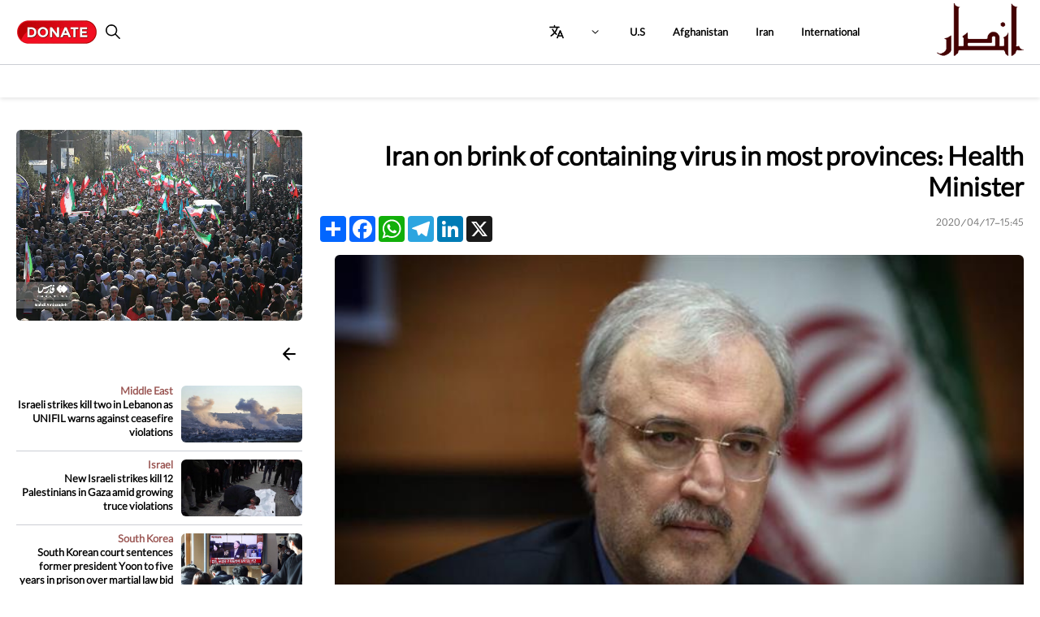

--- FILE ---
content_type: text/html; charset=utf-8
request_url: https://www.ansarpress.com/english/15999/Iran%20on%20brink%20of%20containing%20virus%20in%20most%20provinces:%20Health%20Minister
body_size: 9467
content:
<!doctype html>
<html dir="rtl" lang="fa">
	<head>
		<title>Iran on brink of containing virus in most provinces: Health Minister</title>
		<meta name="description" content='File photo shows Iran’s Health Minister Saeed Namaki. Iran’s Health Minister Saeed Namaki has said that Iran is on the brink of containing the COVID-19 outbreak in most of the country’s provinces...'>
					<meta name="image" content="https://www.ansarpress.com/im/news/15999.1.jpg">		<meta itemprop="name" content="Iran on brink of containing virus in most provinces: Health Minister">
		<meta itemprop="description" content="File photo shows Iran’s Health Minister Saeed Namaki. Iran’s Health Minister Saeed Namaki has said that Iran is on the brink of containing the COVID-19 outbreak in most of the country’s provinces...">
					<meta itemprop="image" content="https://www.ansarpress.com/im/news/15999.1.jpg">		<meta property="og:type" content="website">
		<meta property="og:locale" content="fa_IR">
		<meta property="og:site_name" content="ansarpress.com">
		<meta property="og:url" content="https://www.ansarpress.com/english/15999">
		<meta property="og:description" content="File photo shows Iran’s Health Minister Saeed Namaki. Iran’s Health Minister Saeed Namaki has said that Iran is on the brink of containing the COVID-19 outbreak in most of the country’s provinces...">
		<meta property="og:title" content="Iran on brink of containing virus in most provinces: Health Minister">
					<meta property="og:image" content="https://www.ansarpress.com/im/news/15999.1.jpg">
			<meta property="og:image:alt" content="Iran on brink of containing virus in most provinces: Health Minister">
		<script data-react-helmet="true" type="application/ld+json">{"@context":"https://schema.org","@type":"WebSite","name":"Iran on brink of containing virus in most provinces: Health Minister","url":"https://www.ansarpress.com/english/15999","alternateName":"Ansar News"}</script>
		<script data-react-helmet="true" type="application/ld+json">{"@context":"http://schema.org/","@type":"NewsArticle","mainEntityOfPage":{"@id":"https://www.ansarpress.com/english/15999","@type":"WebPage"},"alternativeHeadline":"Ansar Press","articleSection":"International","author":[{"name":"Ansar Press","url":"","@type":"Person"}],"dateline":"","dateModified":"2020-04-17T15:45:00","datePublished":"2020-04-17T15:45:00","description":"File photo shows Iran’s Health Minister Saeed Namaki. Iran’s Health Minister Saeed Namaki has said that Iran is on the brink of containing the COVID-19 outbreak in most of the country’s provinces...","headline":"Iran on brink of containing virus in most provinces: Health Minister","image":{"url":"https://www.ansarpress.com/im/news/15999.1.jpg","@type":"ImageObject"},"keywords":"Coronavirus,Virus,WHO,COVID19,Iran,Iran health minister,coronavirus pandemic","mentions":[],"publisher":{"name":"Ansar Press","logo":{"url":"https://www.ansarpress.com/im/icon.png","height":60,"width":150,"@type":"ImageObject"},"@type":"Organization"}}</script>		<meta name="viewport" content="width=device-width,initial-scale=1.0,maximum-scale=5.0">
		<meta http-equiv="x-ua-compatible" content="ie=edge,chrome=1">
		<link rel="manifest" href="manifest.json">
		<meta name="theme-color" content="#440203">
		<meta name="msapplication-navbutton-color" content="#440203">
		<meta name="apple-mobile-web-app-status-bar-style" content="#440203">
		<meta name="format-detection" content="telephone=no">
		<meta name="msvalidate.01" content="15B2F9DC1A9D64AEB0134F21A3D8A683">
    		<link rel="icon" href="https://www.ansarpress.com/im/icon.png" type="image/png">
    		<link rel="shortcut icon" href="https://www.ansarpress.com/im/icon.png" type="image/png">
    		<link rel="apple-touch-icon" href="https://www.ansarpress.com/im/icon.png" sizes="200x200">
    		<meta name="apple-mobile-web-app-title" content="Iran on brink of containing virus in most provinces: Health Minister">
    		<meta name="application-name" content="Iran on brink of containing virus in most provinces: Health Minister">
		<meta name="robots" content="index,follow">
                        <link rel="canonical" href="https://www.ansarpress.com/english/15999">
		<script src="https://www.ansarpress.com/main/include/main.js?v=7" blocking='render'></script>
		<link rel="stylesheet" href="https://www.ansarpress.com/main/include/main.css?v=7" type="text/css" blocking='render'>
		<link rel="stylesheet" href="https://www.ansarpress.com/include/main.css?v=7" type="text/css" blocking='render'>
		<link href="https://www.ansarpress.com/include/swiper.css" rel="stylesheet" blocking='render'>
		<script src="https://www.ansarpress.com/include/swiper.js" blocking='render'></script>
google.com, pub-6867310892380113, DIRECT, f08c47fec0942fa0

**
<script async src="https://pagead2.googlesyndication.com/pagead/js/adsbygoogle.js?client=ca-pub-6867310892380113"
     crossorigin="anonymous"></script>

**<script async custom-element="amp-auto-ads" src="https://cdn.ampproject.org/v0/amp-auto-ads-0.1.js"></script>
<!-- Google tag (gtag.js) --> 
<script async src="https://www.googletagmanager.com/gtag/js?id=G-B9J3LHYMZ1"></script> <script> window.dataLayer = window.dataLayer || []; function gtag(){dataLayer.push(arguments);} gtag('js', new Date()); gtag('config', 'G-B9J3LHYMZ1'); </script> 
<!-- Google Tag Manager -->
<script>(function(w,d,s,l,i){w[l]=w[l]||[];w[l].push({'gtm.start':
new Date().getTime(),event:'gtm.js'});var f=d.getElementsByTagName(s)[0],
j=d.createElement(s),dl=l!='dataLayer'?'&l='+l:'';j.async=true;j.src=
'https://www.googletagmanager.com/gtm.js?id='+i+dl;f.parentNode.insertBefore(j,f);
})(window,document,'script','dataLayer','GTM-KDQD4Z5');</script>
<!-- End Google Tag Manager --></head>
<body id='div_main' style="direction:rtl; text-align:right">
	<amp-auto-ads type="adsense" data-ad-client="ca-pub-6867310892380113"></amp-auto-ads>
	<div class='shm' style='position:fixed; top:0px; left:0px; width:100%; z-index:997; background-color:var(--white)'>
		<table cellpadding='0' cellspacing='0' style='width:100%; padding:var(--padd); padding-left:var(--space); padding-right:var(--space); table-layout:fixed'>
			<tr>
				<td class='mob' style='width:40px; padding-top:3px; line-height:0px; user-select:none'>
					<div id='menu_icon' style='cursor:pointer; user-select:none' onclick="$('menu_icon').classList.toggle('menu_change'); show_menu('1')">
						<div class="bar1"></div>
						<div class="bar2"></div>
						<div class="bar3"></div></div></td>
				<td style='width:170px; line-height:0px'>
					<a class='blink' aria-label='Iran on brink of containing virus in most provinces: Health Minister' href='https://www.ansarpress.com/english'>
						<img fetchpriority="high" alt='Iran on brink of containing virus in most provinces: Health Minister' src='https://www.ansarpress.com/im/arm.png' style='height:65px; margin-top:-6px'></a></td>
				<td class='desk' style='width:50%'>
					&#160;&#160;&#160;&#160;&#160;&#160;&#160;&#160;&#160;&#160;&#160;&#160;&#160;&#160;&#160;						<a href='https://www.ansarpress.com/english/U.S' class='hover'><b>U.S</b></a> 
						&#160;&#160;&#160;&#160;&#160;&#160;&#160;&#160;&#160;&#160;&#160;&#160;&#160;&#160;&#160;						<a href='https://www.ansarpress.com/english/Afghanistan' class='hover'><b>Afghanistan</b></a> 
						&#160;&#160;&#160;&#160;&#160;&#160;&#160;&#160;&#160;&#160;&#160;&#160;&#160;&#160;&#160;						<a href='https://www.ansarpress.com/english/Iran' class='hover'><b>Iran</b></a> 
						&#160;&#160;&#160;&#160;&#160;&#160;&#160;&#160;&#160;&#160;&#160;&#160;&#160;&#160;&#160;						<a href='https://www.ansarpress.com/english/International' class='hover'><b>International</b></a> 
						&#160;&#160;&#160;&#160;&#160;&#160;&#160;&#160;&#160;&#160;&#160;&#160;&#160;&#160;&#160;					<div class='dd'>
						<b style='cursor:pointer'></b>
						&#160;						<img fetchpriority="high" alt='Iran on brink of containing virus in most provinces: Health Minister' src='https://www.ansarpress.com/im/submenu.png' style='width:9px'>
						<div class="dd-content">
						          									<a href='https://www.ansarpress.com/english/Social'>Social</a>								<a href='https://www.ansarpress.com/english/Economic'>Economic</a>								<a href='https://www.ansarpress.com/english/Articles'>Articles</a>								<a href='https://www.ansarpress.com/english/Athletic'>Athletic</a>								<a href='https://www.ansarpress.com/english/Read'>Read</a>								<a href='https://www.ansarpress.com/english/Science'>Science</a>								<a href='https://www.ansarpress.com/english/Medical'>Medical</a>								<a href='https://www.ansarpress.com/english/Interview'>Interview</a>								<a href='https://www.ansarpress.com/english/Art-and-Culture'>Art and Culture</a>								<a href='https://www.ansarpress.com/english/Travel'>Travel</a></div></div>
					&#160;&#160;&#160;&#160;&#160;&#160;&#160;&#160;&#160;&#160;&#160;&#160;&#160;&#160;&#160;					<div class='dd'>
						<img fetchpriority="high" alt='Iran on brink of containing virus in most provinces: Health Minister' src='https://www.ansarpress.com/im/lan.png' style='width:18px; position:relative; top:4px; cursor:pointer'>
						<div class="dd-content">
						          									<a href='https://www.ansarpress.com/EN'>English</a>								<a href='https://www.ansarpress.com/FA'>فارسی</a>								<a href='https://www.ansarpress.com/AR'>العربية</a>								<a href='https://www.ansarpress.com/PS'>پشتو</a></div></div></td>
				<td style='line-height:0px; padding-left:var(--padd); padding-right:var(--padd); text-align:left'>
					<div class='inline' style='font-size:0px; cursor:pointer' onclick="$('donate').style.display='none'; this.style.display='none'; this.parentNode.children[1].style.display=''; this.parentNode.children[1].children[0].focus(); this.parentNode.children[1].children[0].style.transform='scaleX(1)'">
						<img fetchpriority="high" alt='Iran on brink of containing virus in most provinces: Health Minister' src='https://www.ansarpress.com/im/search.png' style='width:18px'></div>
					<form method='get' action='https://www.ansarpress.com/search' style='display:none; margin:0px'>
						<input type='text' name='search' class='h shm' style="width:90%; max-width:180px; padding:var(--radius); border:none; background-image:url(https://www.ansarpress.com/im/search.png); background-repeat:no-repeat; background-size:auto 18px; background-position:left center; direction:rtl; transition:transform 0.1s; transform-origin:left; transform:scaleX(0)" value='' onblur="$('donate').style.display=''; this.parentNode.parentNode.children[0].style.display=''; this.parentNode.style.display='none'; this.style.transform='scaleX(0)'" placeholder=''>
						<input type='hidden' name='lan' value='english'>
						<input type='submit' style='display:none'></form></td>
				<td id='donate' style='width:100px; line-height:0px'>
					<a href='https://donate.stripe.com/5kQ5kC2ES5fF0IRfqXdQQ01' class='blink' aria-label='Iran on brink of containing virus in most provinces: Health Minister'>
						<img fetchpriority="high" alt='Iran on brink of containing virus in most provinces: Health Minister' src='https://www.ansarpress.com/im/donate.png?v=1' style='width:100%'></a></td>
				</tr></table>
		<div style='height:1px; background-color:var(--line)'></div>
		<div class='no-scrollbar' style='width:100%; height:40px; box-sizing:border-box; padding:var(--padd); padding-left:var(--space); padding-right:var(--space); overflow-x:scroll; white-space:nowrap; color:var(--line)'>
							<a class='blink' aria-label='Iran on brink of containing virus in most provinces: Health Minister' href='https://www.ansarpress.com/english/hash/'></a></div></div>
	<div id='shadow' onclick="$('menu_icon').classList.toggle('menu_change'); show_menu('0')" style='display:none; position:fixed; z-index:998; left:0px; top:0px; width:100%; height:100%; background-color:var(--transparent)'></div>
	<div id='menu' class='shm' style='transition:right 0.3s; position:relative; position:fixed; z-index:999; right:-120%; top:0px; width:85%; height:100%; overflow-y:scroll; background-color:var(--white); padding:var(--padd)'>
		<a href='https://www.ansarpress.com/english'>
			<img fetchpriority="high" alt='Iran on brink of containing virus in most provinces: Health Minister' src='https://www.ansarpress.com/im/arm.png' style='width:30%; margin-bottom:var(--padd)'></a>
		<div style='height:1px; background-color:var(--line); margin-bottom:var(--radius)'></div>
		<div style='margin-bottom:var(--radius)'>
			<img fetchpriority="high" alt='Iran on brink of containing virus in most provinces: Health Minister' src='https://www.ansarpress.com/im/lan.png' style='opacity:0.7; width:18px; position:relative; top:4px'> 
							&#160;&#160;				<a href='https://www.ansarpress.com/EN'>
					<input type='button' class='button' value='English' style='padding:var(--radius); min-width:auto; background-color:var(--black)'></a>				&#160;&#160;				<a href='https://www.ansarpress.com/FA'>
					<input type='button' class='button' value='فارسی' style='padding:var(--radius); min-width:auto; background-color:var(--black)'></a>				&#160;&#160;				<a href='https://www.ansarpress.com/AR'>
					<input type='button' class='button' value='العربية' style='padding:var(--radius); min-width:auto; background-color:var(--black)'></a>				&#160;&#160;				<a href='https://www.ansarpress.com/PS'>
					<input type='button' class='button' value='پشتو' style='padding:var(--radius); min-width:auto; background-color:var(--black)'></a></div>
		<div style='height:1px; background-color:var(--line); margin-bottom:var(--space)'></div>
					<a href='https://www.ansarpress.com/english/U.S'>
				<div style='padding-bottom:var(--padd); font-size:var(--point-des); margin-bottom:var(--radius); font-weight:bold'>U.S</div></a>			<a href='https://www.ansarpress.com/english/Afghanistan'>
				<div style='padding-bottom:var(--padd); font-size:var(--point-des); margin-bottom:var(--radius); font-weight:bold'>Afghanistan</div></a>			<a href='https://www.ansarpress.com/english/Iran'>
				<div style='padding-bottom:var(--padd); font-size:var(--point-des); margin-bottom:var(--radius); font-weight:bold'>Iran</div></a>			<a href='https://www.ansarpress.com/english/International'>
				<div style='padding-bottom:var(--padd); font-size:var(--point-des); margin-bottom:var(--radius); font-weight:bold'>International</div></a>			<a href='https://www.ansarpress.com/english/Social'>
				<div style='padding-bottom:var(--padd); font-size:var(--point-des); margin-bottom:var(--radius); '>Social</div></a>			<a href='https://www.ansarpress.com/english/Economic'>
				<div style='padding-bottom:var(--padd); font-size:var(--point-des); margin-bottom:var(--radius); '>Economic</div></a>			<a href='https://www.ansarpress.com/english/Articles'>
				<div style='padding-bottom:var(--padd); font-size:var(--point-des); margin-bottom:var(--radius); '>Articles</div></a>			<a href='https://www.ansarpress.com/english/Athletic'>
				<div style='padding-bottom:var(--padd); font-size:var(--point-des); margin-bottom:var(--radius); '>Athletic</div></a>			<a href='https://www.ansarpress.com/english/Read'>
				<div style='padding-bottom:var(--padd); font-size:var(--point-des); margin-bottom:var(--radius); '>Read</div></a>			<a href='https://www.ansarpress.com/english/Science'>
				<div style='padding-bottom:var(--padd); font-size:var(--point-des); margin-bottom:var(--radius); '>Science</div></a>			<a href='https://www.ansarpress.com/english/Medical'>
				<div style='padding-bottom:var(--padd); font-size:var(--point-des); margin-bottom:var(--radius); '>Medical</div></a>			<a href='https://www.ansarpress.com/english/Interview'>
				<div style='padding-bottom:var(--padd); font-size:var(--point-des); margin-bottom:var(--radius); '>Interview</div></a>			<a href='https://www.ansarpress.com/english/Art-and-Culture'>
				<div style='padding-bottom:var(--padd); font-size:var(--point-des); margin-bottom:var(--radius); '>Art and Culture</div></a>			<a href='https://www.ansarpress.com/english/Travel'>
				<div style='padding-bottom:var(--padd); font-size:var(--point-des); margin-bottom:var(--radius); '>Travel</div></a></div>
	<div class='desk' style='height:120px; background-color:white'></div>
	<div class='mob' style='height:120px; background-color:white'></div>
<script>
var menu='';
function show_menu(s){
	if (s=='1'){
		$('menu').style.right='0px';
		$('shadow').style.display='block';}
	else if (s=='0'){
		$('menu').style.right='-120%';
		$('shadow').style.display='none';}
	menu=s;}
function is_mobile(){
	var w=document.body.clientWidth;
	if (w<700) return true;
	return false;}</script>
<script defer src="https://static.addtoany.com/menu/page.js"></script>
<div style='padding:var(--space)'>
	<table cellpadding='0' cellspacing='0' style='width:100%'>
		<tr>
			<td style='vertical-align:top'>
				<div style='font-size:35px; line-height:38px; margin-bottom:var(--padd); margin-top:var(--space)'><b>Iran on brink of containing virus in most provinces: Health Minister</b></div>
													<table cellpadding='0' cellspacing='0' style='width:100%'>
						<tr>
							<td style='vertical-align:top; color:var(--des)'>2020/04/17-15:45</td>
							<td>
								<div class="a2a_kit a2a_kit_size_32 a2a_default_style" style='text-align:left'>
									<a class="a2a_dd" href="https://www.addtoany.com/share"></a>
									<a class="a2a_button_facebook"></a>
									<a class="a2a_button_whatsapp"></a>
									<a class="a2a_button_telegram"></a>
									<a class="a2a_button_linkedin"></a>
									<a class="a2a_button_x"></a></div></td></tr></table>				<div style='line-height:24px; font-size:var(--point-des); padding-left:var(--space)'><p><img fetchpriority="high" alt="Iran on brink of containing virus in most provinces: Health Minister" src="https://www.ansarpress.com/im/news/15999.1.jpg" style="width:100%; border-radius:var(--radius)"><br /><span style=color: #c0c0c0;>File photo shows Iran’s Health Minister Saeed Namaki.</span></p>
<p><strong>Iran’s Health Minister Saeed Namaki has said that Iran is on the brink of containing the COVID-19 outbreak in most of the country’s provinces.</strong></p>
<p>In a written statement published on Friday, Namaki said that Iran has been able to curb the outbreak using its own successful model despite lacking the financial and material support enjoyed by other countries.</p>
<p>Despite circumstances arising of sanctions and economic warfare, no patient was left abandoned behind hospital doors and no patient lacked needed drugs and medical care during the peak of the virus across cities, he added.</p>
<p>The health minister added that Iran’s virus response was developed on scientific models and years of past experience eradicating infectious diseases such as malaria, tuberculosis, polio, measles, mumps and tetanus.</p>
<p>Namaki added that the country was seeking to gradually reopen businesses as part of smart distancing program to reduce the economic impacts of US sanctions, and restrictive measures adopted to slow the virus spread.</p>
<p>He note that if the ministry concludes that the reopening of businesses is resulting in any negative impact on managing the disease, we will swiftly demand a re-imposition of restrictions.</p>
<p>Speaking about the gradual reopening of businesses amid the coronavirus pandemic earlier this month, Iranian Deputy Health Minister Iraj Harirchi said that the measures were necessary as Iran is fighting both the coronavirus and sanctions.</p>
<p>The sanctions, imposed on the country after President Donald Trump withdrew the US from the 2015 Iran nuclear deal in 2018, targeted much-need humanitarian aid and needed finances from reaching the country.</p>
<p>The bans come despite an International Court of Justice ruling banning Washington’s aid-related sanctions in 2018.</p>
<p>Numerous world leaders and figures, many within the US, have called on Washington to stop its unilateral sanctions against Iran as the country grapples with the virus.</p>
<p>In a tweet on Thursday, Iran’s Foreign Minister Mohammad Javad Zarif hailed China’s support for Iran and announced a joint condemnation against US sanctions against the country.</p>
<p>Before facing its own outbreak, Tehran had sent numerous aid shipments to China as it faced its peak in coronavirus cases.</p>
<p>Speaking on Friday, Iran’s Health Ministry spokesman Kianoush Jahanpour reported 1,499 new infections and 89 more deaths from the virus over the 24 hours to Friday.</p>
<p>In total, 79,494 Iranians have contracted the disease and 4,958 have died, he pointed out, saying 54,064 patients have recovered so far.</p>
<p><strong>&lsquo;US should sanction China, like Iran’</strong></p>
<p>Republican Senator Lindsey Graham has blamed Beijing for the coronavirus pandemic and has called on Washington to impose sanctions similar to those imposed on Iran, the Washington Examiner cited him as saying on Thursday.</p>
<p>What did we do to Iran who is the bad actor? We sanctioned Iran. What should we do to the largest state sponsor of pandemics on the globe? We should sanction China to get them to change their behavior, he said.</p>
<p>Graham’s remarks blaming China for the pandemic, however, come a few days after the US military claimed that US intelligence points that the virus may have occurred naturally.</p>
<p>Graham’s calls for sanctions against China also come as Washington has introduced new sanctions against Iran as it grapples against COVID-19, further defying international calls to roll back bans impeding humanitarian aid from reaching the country.</p>
<p>&nbsp;</p>
<p>SOURCE: PRESS TV</p></div>
										<a href='https://www.ansarpress.com/english/hash/Coronavirus' class='blink' aria-label='Iran on brink of containing virus in most provinces: Health Minister'><b>#Coronavirus</b></a>&#160;&#160;&#160;&#160;&#160;&#160;&#160;&#160;&#160;&#160;&#160;&#160;&#160;&#160;&#160; 						<a href='https://www.ansarpress.com/english/hash/Virus' class='blink' aria-label='Iran on brink of containing virus in most provinces: Health Minister'><b>#Virus</b></a>&#160;&#160;&#160;&#160;&#160;&#160;&#160;&#160;&#160;&#160;&#160;&#160;&#160;&#160;&#160; 						<a href='https://www.ansarpress.com/english/hash/WHO' class='blink' aria-label='Iran on brink of containing virus in most provinces: Health Minister'><b>#WHO</b></a>&#160;&#160;&#160;&#160;&#160;&#160;&#160;&#160;&#160;&#160;&#160;&#160;&#160;&#160;&#160; 						<a href='https://www.ansarpress.com/english/hash/COVID19' class='blink' aria-label='Iran on brink of containing virus in most provinces: Health Minister'><b>#COVID19</b></a>&#160;&#160;&#160;&#160;&#160;&#160;&#160;&#160;&#160;&#160;&#160;&#160;&#160;&#160;&#160; 						<a href='https://www.ansarpress.com/english/hash/Iran' class='blink' aria-label='Iran on brink of containing virus in most provinces: Health Minister'><b>#Iran</b></a>&#160;&#160;&#160;&#160;&#160;&#160;&#160;&#160;&#160;&#160;&#160;&#160;&#160;&#160;&#160; 						<a href='https://www.ansarpress.com/english/hash/Iran-health-minister' class='blink' aria-label='Iran on brink of containing virus in most provinces: Health Minister'><b>#Iran health minister</b></a>&#160;&#160;&#160;&#160;&#160;&#160;&#160;&#160;&#160;&#160;&#160;&#160;&#160;&#160;&#160; 						<a href='https://www.ansarpress.com/english/hash/coronavirus-pandemic' class='blink' aria-label='Iran on brink of containing virus in most provinces: Health Minister'><b>#coronavirus pandemic</b></a>&#160;&#160;&#160;&#160;&#160;&#160;&#160;&#160;&#160;&#160;&#160;&#160;&#160;&#160;&#160; 				<div class='hue' style='margin-bottom:var(--padd); margin-top:var(--padd-hue)'></div>
				<table cellpadding='0' cellspacing='0' style='width:100%; max-width:500px'>
					</table>
									<div class='p'><b></b></div>								<form action="https://www.ansarpress.com/view" method="post">
					<div class='p'>
						<input type='text' class='h' name='name' style="direction:rtl" placeholder=""></div>
					<div class='p'>
						<textarea class='h' name='des' style="direction:rtl" placeholder=""></textarea></div>
					<div class='p'>
												<a href='javascript:void(null)' onclick="$('im_secur').src='https://www.ansarpress.com/secur/index.php?d=' + Math.random()">
							<img src='https://www.ansarpress.com/im/reload.png' class='delete'></a></div>
					<table cellpadding='0' cellspacing='0' style='width:100%; max-width:400px'>
						<tr>
							<td><img fetchpriority="high" alt='Iran on brink of containing virus in most provinces: Health Minister' style='border-radius:var(--radius)' src='https://www.ansarpress.com/secur/index.php' id='im_secur'></td>
							<td><input class='h' style="direction:rtl" name='secur' placeholder="******"></td></tr></table>
					<input type="hidden" name="kindex" value="15999">
					<input type='submit' class='button' value=""></form></td>
							<td class='desk' style='width:30%; vertical-align:top; padding-right:var(--space)'>
					<a href='https://www.ansarpress.com/EN/41045'>
						<video style="width:100%; margin-bottom:var(--space); border-radius:var(--radius)" autoplay>
							<source src="https://www.ansarpress.com/im/news/37926.1.052730.mp4" type="video/mp4"></video></a>
					<div class='hue' style='margin-bottom:var(--space)'>
						<a class='blink' aria-label='Iran on brink of containing virus in most provinces: Health Minister' href='https://www.ansarpress.com/english/International'>
							 
							&#160;							<img fetchpriority="high" alt='Iran on brink of containing virus in most provinces: Health Minister' src='https://www.ansarpress.com/im/arrow.png?v=1' style='width:16px; position:relative; top:1px; '></a></div>
					<table cellpadding='0' cellspacing='0' style='width:100%'>
													<tr>
								<td style='width:45%; vertical-align:top; padding-bottom:var(--padd); padding-left:var(--padd)'>
									<a href='https://www.ansarpress.com/english/41150/Israeli-strikes-kill-two-in-Lebanon-as-UNIFIL-warns-against-ceasefire-violations'>
										<div style='height:70px; line-height:0px; border-radius:var(--radius); overflow:hidden'>
											<img fetchpriority="high" alt='Iran on brink of containing virus in most provinces: Health Minister' src="https://www.ansarpress.com/im/news/41150.1.798986.jpg" style='width:100%' class='zoom'></div></a></td>
								<td style='width:55%; vertical-align:top; line-height:var(--line-hei-console); padding-bottom:var(--padd)'>
									<a class='blink' aria-label='Iran on brink of containing virus in most provinces: Health Minister' href='https://www.ansarpress.com/english/hash/-Middle-East' style='color:var(--second)'><b> Middle East</b></a>
									<br>
									<a class='blink' aria-label='Iran on brink of containing virus in most provinces: Health Minister' href='https://www.ansarpress.com/english/41150/Israeli-strikes-kill-two-in-Lebanon-as-UNIFIL-warns-against-ceasefire-violations'><b>Israeli strikes kill two in Lebanon as UNIFIL warns against ceasefire violations</b></a></td></tr>
															<tr>
									<td colspan='2'>
										<div style='height:1px; background-color:var(--line); margin-bottom:var(--padd)'></div></td></tr>							<tr>
								<td style='width:45%; vertical-align:top; padding-bottom:var(--padd); padding-left:var(--padd)'>
									<a href='https://www.ansarpress.com/english/41148/New-Israeli-strikes-kill-12-Palestinians-in-Gaza-amid-growing-truce-violations'>
										<div style='height:70px; line-height:0px; border-radius:var(--radius); overflow:hidden'>
											<img fetchpriority="high" alt='Iran on brink of containing virus in most provinces: Health Minister' src="https://www.ansarpress.com/im/news/41148.1.154106.jpg" style='width:100%' class='zoom'></div></a></td>
								<td style='width:55%; vertical-align:top; line-height:var(--line-hei-console); padding-bottom:var(--padd)'>
									<a class='blink' aria-label='Iran on brink of containing virus in most provinces: Health Minister' href='https://www.ansarpress.com/english/hash/-Israel-' style='color:var(--second)'><b> Israel </b></a>
									<br>
									<a class='blink' aria-label='Iran on brink of containing virus in most provinces: Health Minister' href='https://www.ansarpress.com/english/41148/New-Israeli-strikes-kill-12-Palestinians-in-Gaza-amid-growing-truce-violations'><b>New Israeli strikes kill 12 Palestinians in Gaza amid growing truce violations</b></a></td></tr>
															<tr>
									<td colspan='2'>
										<div style='height:1px; background-color:var(--line); margin-bottom:var(--padd)'></div></td></tr>							<tr>
								<td style='width:45%; vertical-align:top; padding-bottom:var(--padd); padding-left:var(--padd)'>
									<a href='https://www.ansarpress.com/english/41147/South-Korean-court-sentences-former-president-Yoon-to-five-years-in-prison-over-martial-law-bid'>
										<div style='height:70px; line-height:0px; border-radius:var(--radius); overflow:hidden'>
											<img fetchpriority="high" alt='Iran on brink of containing virus in most provinces: Health Minister' src="https://www.ansarpress.com/im/news/41147.1.274793.jpg" style='width:100%' class='zoom'></div></a></td>
								<td style='width:55%; vertical-align:top; line-height:var(--line-hei-console); padding-bottom:var(--padd)'>
									<a class='blink' aria-label='Iran on brink of containing virus in most provinces: Health Minister' href='https://www.ansarpress.com/english/hash/-South-Korea' style='color:var(--second)'><b> South Korea</b></a>
									<br>
									<a class='blink' aria-label='Iran on brink of containing virus in most provinces: Health Minister' href='https://www.ansarpress.com/english/41147/South-Korean-court-sentences-former-president-Yoon-to-five-years-in-prison-over-martial-law-bid'><b>South Korean court sentences former president Yoon to five years in prison over martial law bid</b></a></td></tr>
															<tr>
									<td colspan='2'>
										<div style='height:1px; background-color:var(--line); margin-bottom:var(--padd)'></div></td></tr>							<tr>
								<td style='width:45%; vertical-align:top; padding-bottom:var(--padd); padding-left:var(--padd)'>
									<a href='https://www.ansarpress.com/english/41146/Pezeshkian-flags-US-Israeli-role-in-riots;-Putin-says-million-strong-rallies-show-Iran’s-reality'>
										<div style='height:70px; line-height:0px; border-radius:var(--radius); overflow:hidden'>
											<img fetchpriority="high" alt='Iran on brink of containing virus in most provinces: Health Minister' src="https://www.ansarpress.com/im/news/41146.1.219961.jpg" style='width:100%' class='zoom'></div></a></td>
								<td style='width:55%; vertical-align:top; line-height:var(--line-hei-console); padding-bottom:var(--padd)'>
									<a class='blink' aria-label='Iran on brink of containing virus in most provinces: Health Minister' href='https://www.ansarpress.com/english/hash/-Gatherings-in-Iran' style='color:var(--second)'><b> Gatherings in Iran</b></a>
									<br>
									<a class='blink' aria-label='Iran on brink of containing virus in most provinces: Health Minister' href='https://www.ansarpress.com/english/41146/Pezeshkian-flags-US-Israeli-role-in-riots;-Putin-says-million-strong-rallies-show-Iran’s-reality'><b>Pezeshkian flags US-Israeli role in riots; Putin says million-strong rallies show Iran’s reality</b></a></td></tr>
															<tr>
									<td colspan='2'>
										<div style='height:1px; background-color:var(--line); margin-bottom:var(--padd)'></div></td></tr>							<tr>
								<td style='width:45%; vertical-align:top; padding-bottom:var(--padd); padding-left:var(--padd)'>
									<a href='https://www.ansarpress.com/english/41119/China-reaffirms-support-for-Iran,-Saudi-minister-calls-for-diplomacy'>
										<div style='height:70px; line-height:0px; border-radius:var(--radius); overflow:hidden'>
											<img fetchpriority="high" alt='Iran on brink of containing virus in most provinces: Health Minister' src="https://www.ansarpress.com/im/news/41119.1.895175.jpg" style='width:100%' class='zoom'></div></a></td>
								<td style='width:55%; vertical-align:top; line-height:var(--line-hei-console); padding-bottom:var(--padd)'>
									<a class='blink' aria-label='Iran on brink of containing virus in most provinces: Health Minister' href='https://www.ansarpress.com/english/hash/-Gatherings-in-Iran' style='color:var(--second)'><b> Gatherings in Iran</b></a>
									<br>
									<a class='blink' aria-label='Iran on brink of containing virus in most provinces: Health Minister' href='https://www.ansarpress.com/english/41119/China-reaffirms-support-for-Iran,-Saudi-minister-calls-for-diplomacy'><b>China reaffirms support for Iran, Saudi minister calls for diplomacy</b></a></td></tr>
															<tr>
									<td colspan='2'>
										<div style='height:1px; background-color:var(--line); margin-bottom:var(--padd)'></div></td></tr>							<tr>
								<td style='width:45%; vertical-align:top; padding-bottom:var(--padd); padding-left:var(--padd)'>
									<a href='https://www.ansarpress.com/english/41118/Drug-ring`s-"monkey"-technique-used-young-swimmers-to-stash-cocaine-on-ships-at-sea,-Spanish-police-say'>
										<div style='height:70px; line-height:0px; border-radius:var(--radius); overflow:hidden'>
											<img fetchpriority="high" alt='Iran on brink of containing virus in most provinces: Health Minister' src="https://www.ansarpress.com/im/news/41118.1.979946.webp" style='width:100%' class='zoom'></div></a></td>
								<td style='width:55%; vertical-align:top; line-height:var(--line-hei-console); padding-bottom:var(--padd)'>
									<a class='blink' aria-label='Iran on brink of containing virus in most provinces: Health Minister' href='https://www.ansarpress.com/english/hash/-EU' style='color:var(--second)'><b> EU</b></a>
									<br>
									<a class='blink' aria-label='Iran on brink of containing virus in most provinces: Health Minister' href='https://www.ansarpress.com/english/41118/Drug-ring`s-"monkey"-technique-used-young-swimmers-to-stash-cocaine-on-ships-at-sea,-Spanish-police-say'><b>Drug ring`s "monkey" technique used young swimmers to stash cocaine on ships at sea, Spanish police say</b></a></td></tr>
															<tr>
									<td colspan='2'>
										<div style='height:1px; background-color:var(--line); margin-bottom:var(--padd)'></div></td></tr>							<tr>
								<td style='width:45%; vertical-align:top; padding-bottom:var(--padd); padding-left:var(--padd)'>
									<a href='https://www.ansarpress.com/english/41108/European-Troops-Arrive-In-Greenland-Amid-Donald-Trump`s-Takeover-Talk'>
										<div style='height:70px; line-height:0px; border-radius:var(--radius); overflow:hidden'>
											<img fetchpriority="high" alt='Iran on brink of containing virus in most provinces: Health Minister' src="https://www.ansarpress.com/im/news/41108.1.421599.webp" style='width:100%' class='zoom'></div></a></td>
								<td style='width:55%; vertical-align:top; line-height:var(--line-hei-console); padding-bottom:var(--padd)'>
									<a class='blink' aria-label='Iran on brink of containing virus in most provinces: Health Minister' href='https://www.ansarpress.com/english/hash/' style='color:var(--second)'><b></b></a>
									<br>
									<a class='blink' aria-label='Iran on brink of containing virus in most provinces: Health Minister' href='https://www.ansarpress.com/english/41108/European-Troops-Arrive-In-Greenland-Amid-Donald-Trump`s-Takeover-Talk'><b>European Troops Arrive In Greenland Amid Donald Trump`s Takeover Talk</b></a></td></tr>
															<tr>
									<td colspan='2'>
										<div style='height:1px; background-color:var(--line); margin-bottom:var(--padd)'></div></td></tr>							<tr>
								<td style='width:45%; vertical-align:top; padding-bottom:var(--padd); padding-left:var(--padd)'>
									<a href='https://www.ansarpress.com/english/41104/Greenland`s-future-in-dispute-as-US-and-Denmark-fail-to-reach-agreement'>
										<div style='height:70px; line-height:0px; border-radius:var(--radius); overflow:hidden'>
											<img fetchpriority="high" alt='Iran on brink of containing virus in most provinces: Health Minister' src="https://www.ansarpress.com/im/news/41104.1.286779.jpg" style='width:100%' class='zoom'></div></a></td>
								<td style='width:55%; vertical-align:top; line-height:var(--line-hei-console); padding-bottom:var(--padd)'>
									<a class='blink' aria-label='Iran on brink of containing virus in most provinces: Health Minister' href='https://www.ansarpress.com/english/hash/-USA-' style='color:var(--second)'><b> USA </b></a>
									<br>
									<a class='blink' aria-label='Iran on brink of containing virus in most provinces: Health Minister' href='https://www.ansarpress.com/english/41104/Greenland`s-future-in-dispute-as-US-and-Denmark-fail-to-reach-agreement'><b>Greenland`s future in dispute as US and Denmark fail to reach agreement</b></a></td></tr>
															<tr>
									<td colspan='2'>
										<div style='height:1px; background-color:var(--line); margin-bottom:var(--padd)'></div></td></tr>							<tr>
								<td style='width:45%; vertical-align:top; padding-bottom:var(--padd); padding-left:var(--padd)'>
									<a href='https://www.ansarpress.com/english/41089/Hezbollah-warns-Lebanese-government-disarming-group-could-spark-civil-war'>
										<div style='height:70px; line-height:0px; border-radius:var(--radius); overflow:hidden'>
											<img fetchpriority="high" alt='Iran on brink of containing virus in most provinces: Health Minister' src="https://www.ansarpress.com/im/news/41089.1.325484.jpg" style='width:100%' class='zoom'></div></a></td>
								<td style='width:55%; vertical-align:top; line-height:var(--line-hei-console); padding-bottom:var(--padd)'>
									<a class='blink' aria-label='Iran on brink of containing virus in most provinces: Health Minister' href='https://www.ansarpress.com/english/hash/-Lebanon' style='color:var(--second)'><b> Lebanon</b></a>
									<br>
									<a class='blink' aria-label='Iran on brink of containing virus in most provinces: Health Minister' href='https://www.ansarpress.com/english/41089/Hezbollah-warns-Lebanese-government-disarming-group-could-spark-civil-war'><b>Hezbollah warns Lebanese government disarming group could spark civil war</b></a></td></tr>
															<tr>
									<td colspan='2'>
										<div style='height:1px; background-color:var(--line); margin-bottom:var(--padd)'></div></td></tr>							<tr>
								<td style='width:45%; vertical-align:top; padding-bottom:var(--padd); padding-left:var(--padd)'>
									<a href='https://www.ansarpress.com/english/41088/Israel-legalizes-five-illegal-settlements-in-West-Bank,-defying-global-outrage'>
										<div style='height:70px; line-height:0px; border-radius:var(--radius); overflow:hidden'>
											<img fetchpriority="high" alt='Iran on brink of containing virus in most provinces: Health Minister' src="https://www.ansarpress.com/im/news/41088.1.513508.jpg" style='width:100%' class='zoom'></div></a></td>
								<td style='width:55%; vertical-align:top; line-height:var(--line-hei-console); padding-bottom:var(--padd)'>
									<a class='blink' aria-label='Iran on brink of containing virus in most provinces: Health Minister' href='https://www.ansarpress.com/english/hash/-Israel-' style='color:var(--second)'><b> Israel </b></a>
									<br>
									<a class='blink' aria-label='Iran on brink of containing virus in most provinces: Health Minister' href='https://www.ansarpress.com/english/41088/Israel-legalizes-five-illegal-settlements-in-West-Bank,-defying-global-outrage'><b>Israel legalizes five illegal settlements in West Bank, defying global outrage</b></a></td></tr>
															<tr>
									<td colspan='2'>
										<div style='height:1px; background-color:var(--line); margin-bottom:var(--padd)'></div></td></tr>							<tr>
								<td style='width:45%; vertical-align:top; padding-bottom:var(--padd); padding-left:var(--padd)'>
									<a href='https://www.ansarpress.com/english/41075/Japanese-and-South-Korean-leaders-jam-to-K-pop-hits-at-a-summit'>
										<div style='height:70px; line-height:0px; border-radius:var(--radius); overflow:hidden'>
											<img fetchpriority="high" alt='Iran on brink of containing virus in most provinces: Health Minister' src="https://www.ansarpress.com/im/news/41075.1.287680.avif" style='width:100%' class='zoom'></div></a></td>
								<td style='width:55%; vertical-align:top; line-height:var(--line-hei-console); padding-bottom:var(--padd)'>
									<a class='blink' aria-label='Iran on brink of containing virus in most provinces: Health Minister' href='https://www.ansarpress.com/english/hash/-Japan' style='color:var(--second)'><b> Japan</b></a>
									<br>
									<a class='blink' aria-label='Iran on brink of containing virus in most provinces: Health Minister' href='https://www.ansarpress.com/english/41075/Japanese-and-South-Korean-leaders-jam-to-K-pop-hits-at-a-summit'><b>Japanese and South Korean leaders jam to K-pop hits at a summit</b></a></td></tr>
															<tr>
									<td colspan='2'>
										<div style='height:1px; background-color:var(--line); margin-bottom:var(--padd)'></div></td></tr>							<tr>
								<td style='width:45%; vertical-align:top; padding-bottom:var(--padd); padding-left:var(--padd)'>
									<a href='https://www.ansarpress.com/english/41052/Rampaging-elephant-kills-at-least-20-people,-including-children,-in-India,-officials-say'>
										<div style='height:70px; line-height:0px; border-radius:var(--radius); overflow:hidden'>
											<img fetchpriority="high" alt='Iran on brink of containing virus in most provinces: Health Minister' src="https://www.ansarpress.com/im/news/41052.1.508734.webp" style='width:100%' class='zoom'></div></a></td>
								<td style='width:55%; vertical-align:top; line-height:var(--line-hei-console); padding-bottom:var(--padd)'>
									<a class='blink' aria-label='Iran on brink of containing virus in most provinces: Health Minister' href='https://www.ansarpress.com/english/hash/India' style='color:var(--second)'><b>India</b></a>
									<br>
									<a class='blink' aria-label='Iran on brink of containing virus in most provinces: Health Minister' href='https://www.ansarpress.com/english/41052/Rampaging-elephant-kills-at-least-20-people,-including-children,-in-India,-officials-say'><b>Rampaging elephant kills at least 20 people, including children, in India, officials say</b></a></td></tr>
															<tr>
									<td colspan='2'>
										<div style='height:1px; background-color:var(--line); margin-bottom:var(--padd)'></div></td></tr>							<tr>
								<td style='width:45%; vertical-align:top; padding-bottom:var(--padd); padding-left:var(--padd)'>
									<a href='https://www.ansarpress.com/english/41049/Israeli-bill-to-allow-execution-of-Palestinian-prisoners-by-hanging:-Report'>
										<div style='height:70px; line-height:0px; border-radius:var(--radius); overflow:hidden'>
											<img fetchpriority="high" alt='Iran on brink of containing virus in most provinces: Health Minister' src="https://www.ansarpress.com/im/news/41049.1.044751.jpg" style='width:100%' class='zoom'></div></a></td>
								<td style='width:55%; vertical-align:top; line-height:var(--line-hei-console); padding-bottom:var(--padd)'>
									<a class='blink' aria-label='Iran on brink of containing virus in most provinces: Health Minister' href='https://www.ansarpress.com/english/hash/-Israel-' style='color:var(--second)'><b> Israel </b></a>
									<br>
									<a class='blink' aria-label='Iran on brink of containing virus in most provinces: Health Minister' href='https://www.ansarpress.com/english/41049/Israeli-bill-to-allow-execution-of-Palestinian-prisoners-by-hanging:-Report'><b>Israeli bill to allow execution of Palestinian prisoners by hanging: Report</b></a></td></tr>
															<tr>
									<td colspan='2'>
										<div style='height:1px; background-color:var(--line); margin-bottom:var(--padd)'></div></td></tr>							<tr>
								<td style='width:45%; vertical-align:top; padding-bottom:var(--padd); padding-left:var(--padd)'>
									<a href='https://www.ansarpress.com/english/41046/Adelaide-Writers-Week-Canceled-As-180-Speakers-Withdraw-Over-Palestinian-Writer`s-Exclusion'>
										<div style='height:70px; line-height:0px; border-radius:var(--radius); overflow:hidden'>
											<img fetchpriority="high" alt='Iran on brink of containing virus in most provinces: Health Minister' src="https://www.ansarpress.com/im/news/41046.1.750803.jpg" style='width:100%' class='zoom'></div></a></td>
								<td style='width:55%; vertical-align:top; line-height:var(--line-hei-console); padding-bottom:var(--padd)'>
									<a class='blink' aria-label='Iran on brink of containing virus in most provinces: Health Minister' href='https://www.ansarpress.com/english/hash/-Israel-' style='color:var(--second)'><b> Israel </b></a>
									<br>
									<a class='blink' aria-label='Iran on brink of containing virus in most provinces: Health Minister' href='https://www.ansarpress.com/english/41046/Adelaide-Writers-Week-Canceled-As-180-Speakers-Withdraw-Over-Palestinian-Writer`s-Exclusion'><b>Adelaide Writers Week Canceled As 180 Speakers Withdraw Over Palestinian Writer`s Exclusion</b></a></td></tr>
															<tr>
									<td colspan='2'>
										<div style='height:1px; background-color:var(--line); margin-bottom:var(--padd)'></div></td></tr>							<tr>
								<td style='width:45%; vertical-align:top; padding-bottom:var(--padd); padding-left:var(--padd)'>
									<a href='https://www.ansarpress.com/english/41042/Prosecutor-seeks-death-sentence-for-ex-South-Korean-leader-Yoon-over-martial-law-decree'>
										<div style='height:70px; line-height:0px; border-radius:var(--radius); overflow:hidden'>
											<img fetchpriority="high" alt='Iran on brink of containing virus in most provinces: Health Minister' src="https://www.ansarpress.com/im/news/41042.1.893990.webp" style='width:100%' class='zoom'></div></a></td>
								<td style='width:55%; vertical-align:top; line-height:var(--line-hei-console); padding-bottom:var(--padd)'>
									<a class='blink' aria-label='Iran on brink of containing virus in most provinces: Health Minister' href='https://www.ansarpress.com/english/hash/-South-Korea' style='color:var(--second)'><b> South Korea</b></a>
									<br>
									<a class='blink' aria-label='Iran on brink of containing virus in most provinces: Health Minister' href='https://www.ansarpress.com/english/41042/Prosecutor-seeks-death-sentence-for-ex-South-Korean-leader-Yoon-over-martial-law-decree'><b>Prosecutor seeks death sentence for ex-South Korean leader Yoon over martial law decree</b></a></td></tr>
															<tr>
									<td colspan='2'>
										<div style='height:1px; background-color:var(--line); margin-bottom:var(--padd)'></div></td></tr>							<tr>
								<td style='width:45%; vertical-align:top; padding-bottom:var(--padd); padding-left:var(--padd)'>
									<a href='https://www.ansarpress.com/english/41040/Denmark-and-Greenland-foreign-ministers-to-meet-Vance-and-Rubio-amid-Trump`s-threats'>
										<div style='height:70px; line-height:0px; border-radius:var(--radius); overflow:hidden'>
											<img fetchpriority="high" alt='Iran on brink of containing virus in most provinces: Health Minister' src="https://www.ansarpress.com/im/news/41040.1.273653.webp" style='width:100%' class='zoom'></div></a></td>
								<td style='width:55%; vertical-align:top; line-height:var(--line-hei-console); padding-bottom:var(--padd)'>
									<a class='blink' aria-label='Iran on brink of containing virus in most provinces: Health Minister' href='https://www.ansarpress.com/english/hash/-USA-' style='color:var(--second)'><b> USA </b></a>
									<br>
									<a class='blink' aria-label='Iran on brink of containing virus in most provinces: Health Minister' href='https://www.ansarpress.com/english/41040/Denmark-and-Greenland-foreign-ministers-to-meet-Vance-and-Rubio-amid-Trump`s-threats'><b>Denmark and Greenland foreign ministers to meet Vance and Rubio amid Trump`s threats</b></a></td></tr>
															<tr>
									<td colspan='2'>
										<div style='height:1px; background-color:var(--line); margin-bottom:var(--padd)'></div></td></tr>							<tr>
								<td style='width:45%; vertical-align:top; padding-bottom:var(--padd); padding-left:var(--padd)'>
									<a href='https://www.ansarpress.com/english/41038/French-far-right-leader-Le-Pen-faces-appeal-trial-that-could-decide-her-2027-presidential-run'>
										<div style='height:70px; line-height:0px; border-radius:var(--radius); overflow:hidden'>
											<img fetchpriority="high" alt='Iran on brink of containing virus in most provinces: Health Minister' src="https://www.ansarpress.com/im/news/41038.1.711993.avif" style='width:100%' class='zoom'></div></a></td>
								<td style='width:55%; vertical-align:top; line-height:var(--line-hei-console); padding-bottom:var(--padd)'>
									<a class='blink' aria-label='Iran on brink of containing virus in most provinces: Health Minister' href='https://www.ansarpress.com/english/hash/-EU' style='color:var(--second)'><b> EU</b></a>
									<br>
									<a class='blink' aria-label='Iran on brink of containing virus in most provinces: Health Minister' href='https://www.ansarpress.com/english/41038/French-far-right-leader-Le-Pen-faces-appeal-trial-that-could-decide-her-2027-presidential-run'><b>French far-right leader Le Pen faces appeal trial that could decide her 2027 presidential run</b></a></td></tr>
							</table></td></tr></table>
	<div class='mob' style='margin-top:var(--padd-hue)'>
		
<div class='hue' style='margin-bottom:var(--space)'>
	<a class='blink' aria-label='Iran on brink of containing virus in most provinces: Health Minister' href='https://www.ansarpress.com/english/International'>
		International 
		&#160;		<img fetchpriority="high" alt='Iran on brink of containing virus in most provinces: Health Minister' src='https://www.ansarpress.com/im/arrow.png?v=1' style='width:16px; position:relative; top:1px; '></a></div>
<div class='desk'>
	<table cellpadding='0' cellspacing='0' style='width:100%'>
		<tr>
			<td style='width:50%; vertical-align:top'>
				<a href='https://www.ansarpress.com/english/41150/Israeli-strikes-kill-two-in-Lebanon-as-UNIFIL-warns-against-ceasefire-violations'>
					<div style='margin-bottom:var(--radius); line-height:0px; border-radius:var(--radius); overflow:hidden'>
						<img fetchpriority="high" alt='Iran on brink of containing virus in most provinces: Health Minister' src="https://www.ansarpress.com/im/news/41150.1.798986.jpg" style='width:100%' class='zoom'></div></a>
				<div style='margin-bottom:var(--radius)'>
					<a href='https://www.ansarpress.com/english/hash/-Middle-East' style='color:var(--second)' class='blink' aria-label='Iran on brink of containing virus in most provinces: Health Minister'><b> Middle East</b></a></div>
				<div class='hue' style='margin-bottom:var(--padd)'>
					<a href='https://www.ansarpress.com/english/41150/Israeli-strikes-kill-two-in-Lebanon-as-UNIFIL-warns-against-ceasefire-violations' class='blink' aria-label='Iran on brink of containing virus in most provinces: Health Minister'><b>Israeli strikes kill two in Lebanon as UNIFIL warns against ceasefire violations</b></a></div>
				<table cellpadding='0' cellspacing='0' style='width:100%; margin-top:var(--space)'>
					<tr>
													<td style='width:50%; vertical-align:top; padding-left:var(--space)'>
								<a href='https://www.ansarpress.com/english/41148/New-Israeli-strikes-kill-12-Palestinians-in-Gaza-amid-growing-truce-violations'>
									<div style='height:130px; margin-bottom:var(--radius); line-height:0px; border-radius:var(--radius); overflow:hidden'>
										<img fetchpriority="high" alt='Iran on brink of containing virus in most provinces: Health Minister' src="https://www.ansarpress.com/im/news/41148.1.154106.jpg" style='width:100%' class='zoom'></div></a>
								<div style='margin-bottom:var(--radius)'>
									<a class='blink' aria-label='Iran on brink of containing virus in most provinces: Health Minister' href='https://www.ansarpress.com/english/hash/-Israel-' style='color:var(--second)'><b> Israel </b></a></div>
								<a class='blink' aria-label='Iran on brink of containing virus in most provinces: Health Minister' href='https://www.ansarpress.com/english/41148/New-Israeli-strikes-kill-12-Palestinians-in-Gaza-amid-growing-truce-violations'><b>New Israeli strikes kill 12 Palestinians in Gaza amid growing truce violations</b></a></td>							<td style='width:50%; vertical-align:top; padding-left:var(--)'>
								<a href='https://www.ansarpress.com/english/41147/South-Korean-court-sentences-former-president-Yoon-to-five-years-in-prison-over-martial-law-bid'>
									<div style='height:130px; margin-bottom:var(--radius); line-height:0px; border-radius:var(--radius); overflow:hidden'>
										<img fetchpriority="high" alt='Iran on brink of containing virus in most provinces: Health Minister' src="https://www.ansarpress.com/im/news/41147.1.274793.jpg" style='width:100%' class='zoom'></div></a>
								<div style='margin-bottom:var(--radius)'>
									<a class='blink' aria-label='Iran on brink of containing virus in most provinces: Health Minister' href='https://www.ansarpress.com/english/hash/-South-Korea' style='color:var(--second)'><b> South Korea</b></a></div>
								<a class='blink' aria-label='Iran on brink of containing virus in most provinces: Health Minister' href='https://www.ansarpress.com/english/41147/South-Korean-court-sentences-former-president-Yoon-to-five-years-in-prison-over-martial-law-bid'><b>South Korean court sentences former president Yoon to five years in prison over martial law bid</b></a></td></tr></table></td>
							<td style='width:25%; vertical-align:top; padding-right:var(--space)'>
										<a href='https://www.ansarpress.com/english/41146/Pezeshkian-flags-US-Israeli-role-in-riots;-Putin-says-million-strong-rallies-show-Iran’s-reality'>
						<div style='height:150px; margin-bottom:var(--radius); line-height:0px; border-radius:var(--radius); overflow:hidden'>
							<img fetchpriority="high" alt='Iran on brink of containing virus in most provinces: Health Minister' src="https://www.ansarpress.com/im/news/41146.1.219961.jpg" style='width:100%' class='zoom'></div></a>
					<div style='margin-bottom:var(--radius)'>
						<a class='blink' aria-label='Iran on brink of containing virus in most provinces: Health Minister' href='https://www.ansarpress.com/english/hash/-Gatherings-in-Iran' style='color:var(--second)'><b> Gatherings in Iran</b></a></div>
					<div style='margin-bottom:var(--padd)'>
						<a class='blink' aria-label='Iran on brink of containing virus in most provinces: Health Minister' href='https://www.ansarpress.com/english/41146/Pezeshkian-flags-US-Israeli-role-in-riots;-Putin-says-million-strong-rallies-show-Iran’s-reality'><b>Pezeshkian flags US-Israeli role in riots; Putin says million-strong rallies show Iran’s reality</b></a></div>
											<div style='height:1px; background-color:var(--line); margin-bottom:var(--padd)'></div>
						<div style='margin-bottom:var(--padd)'>
							<a class='blink' aria-label='Iran on brink of containing virus in most provinces: Health Minister' href='https://www.ansarpress.com/english/41119/China-reaffirms-support-for-Iran,-Saudi-minister-calls-for-diplomacy'><b>China reaffirms support for Iran, Saudi minister calls for diplomacy</b></a></div>						<div style='height:1px; background-color:var(--line); margin-bottom:var(--padd)'></div>
						<div style='margin-bottom:var(--padd)'>
							<a class='blink' aria-label='Iran on brink of containing virus in most provinces: Health Minister' href='https://www.ansarpress.com/english/41118/Drug-ring`s-"monkey"-technique-used-young-swimmers-to-stash-cocaine-on-ships-at-sea,-Spanish-police-say'><b>Drug ring`s "monkey" technique used young swimmers to stash cocaine on ships at sea, Spanish police say</b></a></div>						<div style='height:1px; background-color:var(--line); margin-bottom:var(--padd)'></div>
						<div style='margin-bottom:var(--padd)'>
							<a class='blink' aria-label='Iran on brink of containing virus in most provinces: Health Minister' href='https://www.ansarpress.com/english/41108/European-Troops-Arrive-In-Greenland-Amid-Donald-Trump`s-Takeover-Talk'><b>European Troops Arrive In Greenland Amid Donald Trump`s Takeover Talk</b></a></div>						<div style='height:1px; background-color:var(--line); margin-bottom:var(--padd)'></div>
						<div style='margin-bottom:var(--padd)'>
							<a class='blink' aria-label='Iran on brink of containing virus in most provinces: Health Minister' href='https://www.ansarpress.com/english/41104/Greenland`s-future-in-dispute-as-US-and-Denmark-fail-to-reach-agreement'><b>Greenland`s future in dispute as US and Denmark fail to reach agreement</b></a></div>						<div style='height:1px; background-color:var(--line); margin-bottom:var(--padd)'></div>
						<div style='margin-bottom:var(--padd)'>
							<a class='blink' aria-label='Iran on brink of containing virus in most provinces: Health Minister' href='https://www.ansarpress.com/english/41089/Hezbollah-warns-Lebanese-government-disarming-group-could-spark-civil-war'><b>Hezbollah warns Lebanese government disarming group could spark civil war</b></a></div>						<div style='height:1px; background-color:var(--line); margin-bottom:var(--padd)'></div>
						<div style='margin-bottom:var(--padd)'>
							<a class='blink' aria-label='Iran on brink of containing virus in most provinces: Health Minister' href='https://www.ansarpress.com/english/41088/Israel-legalizes-five-illegal-settlements-in-West-Bank,-defying-global-outrage'><b>Israel legalizes five illegal settlements in West Bank, defying global outrage</b></a></div></td>				<td style='width:25%; vertical-align:top; padding-right:var(--space)'>
										<a href='https://www.ansarpress.com/english/41075/Japanese-and-South-Korean-leaders-jam-to-K-pop-hits-at-a-summit'>
						<div style='height:150px; margin-bottom:var(--radius); line-height:0px; border-radius:var(--radius); overflow:hidden'>
							<img fetchpriority="high" alt='Iran on brink of containing virus in most provinces: Health Minister' src="https://www.ansarpress.com/im/news/41075.1.287680.avif" style='width:100%' class='zoom'></div></a>
					<div style='margin-bottom:var(--radius)'>
						<a class='blink' aria-label='Iran on brink of containing virus in most provinces: Health Minister' href='https://www.ansarpress.com/english/hash/-Japan' style='color:var(--second)'><b> Japan</b></a></div>
					<div style='margin-bottom:var(--padd)'>
						<a class='blink' aria-label='Iran on brink of containing virus in most provinces: Health Minister' href='https://www.ansarpress.com/english/41075/Japanese-and-South-Korean-leaders-jam-to-K-pop-hits-at-a-summit'><b>Japanese and South Korean leaders jam to K-pop hits at a summit</b></a></div>
											<div style='height:1px; background-color:var(--line); margin-bottom:var(--padd)'></div>
						<div style='margin-bottom:var(--padd)'>
							<a class='blink' aria-label='Iran on brink of containing virus in most provinces: Health Minister' href='https://www.ansarpress.com/english/41052/Rampaging-elephant-kills-at-least-20-people,-including-children,-in-India,-officials-say'><b>Rampaging elephant kills at least 20 people, including children, in India, officials say</b></a></div>						<div style='height:1px; background-color:var(--line); margin-bottom:var(--padd)'></div>
						<div style='margin-bottom:var(--padd)'>
							<a class='blink' aria-label='Iran on brink of containing virus in most provinces: Health Minister' href='https://www.ansarpress.com/english/41049/Israeli-bill-to-allow-execution-of-Palestinian-prisoners-by-hanging:-Report'><b>Israeli bill to allow execution of Palestinian prisoners by hanging: Report</b></a></div>						<div style='height:1px; background-color:var(--line); margin-bottom:var(--padd)'></div>
						<div style='margin-bottom:var(--padd)'>
							<a class='blink' aria-label='Iran on brink of containing virus in most provinces: Health Minister' href='https://www.ansarpress.com/english/41046/Adelaide-Writers-Week-Canceled-As-180-Speakers-Withdraw-Over-Palestinian-Writer`s-Exclusion'><b>Adelaide Writers Week Canceled As 180 Speakers Withdraw Over Palestinian Writer`s Exclusion</b></a></div>						<div style='height:1px; background-color:var(--line); margin-bottom:var(--padd)'></div>
						<div style='margin-bottom:var(--padd)'>
							<a class='blink' aria-label='Iran on brink of containing virus in most provinces: Health Minister' href='https://www.ansarpress.com/english/41042/Prosecutor-seeks-death-sentence-for-ex-South-Korean-leader-Yoon-over-martial-law-decree'><b>Prosecutor seeks death sentence for ex-South Korean leader Yoon over martial law decree</b></a></div>						<div style='height:1px; background-color:var(--line); margin-bottom:var(--padd)'></div>
						<div style='margin-bottom:var(--padd)'>
							<a class='blink' aria-label='Iran on brink of containing virus in most provinces: Health Minister' href='https://www.ansarpress.com/english/41040/Denmark-and-Greenland-foreign-ministers-to-meet-Vance-and-Rubio-amid-Trump`s-threats'><b>Denmark and Greenland foreign ministers to meet Vance and Rubio amid Trump`s threats</b></a></div>						<div style='height:1px; background-color:var(--line); margin-bottom:var(--padd)'></div>
						<div style='margin-bottom:var(--padd)'>
							<a class='blink' aria-label='Iran on brink of containing virus in most provinces: Health Minister' href='https://www.ansarpress.com/english/41038/French-far-right-leader-Le-Pen-faces-appeal-trial-that-could-decide-her-2027-presidential-run'><b>French far-right leader Le Pen faces appeal trial that could decide her 2027 presidential run</b></a></div></td></tr></table></div><div class='mob'>
	<a href='https://www.ansarpress.com/english/41150/Israeli-strikes-kill-two-in-Lebanon-as-UNIFIL-warns-against-ceasefire-violations'>
		<img fetchpriority="high" alt='Iran on brink of containing virus in most provinces: Health Minister' src="https://www.ansarpress.com/im/news/41150.1.798986.jpg" style='width:100%; margin-bottom:var(--radius); border-radius:var(--radius)'></a>
	<div style='margin-bottom:var(--radius)'>
		<a href='https://www.ansarpress.com/english/hash/-Middle-East' style='color:var(--second)'><b> Middle East</b></a></div>
	<div class='hue' style='margin-bottom:var(--padd)'>
		<a href='https://www.ansarpress.com/english/41150/Israeli-strikes-kill-two-in-Lebanon-as-UNIFIL-warns-against-ceasefire-violations'><b>Israeli strikes kill two in Lebanon as UNIFIL warns against ceasefire violations</b></a></div>
	<div style='height:1px; background-color:var(--line); margin-bottom:var(--padd)'></div>				
	<table cellpadding='0' cellspacing='0' style='width:100%'>
					<tr>
				<td style='width:45%; vertical-align:top; padding-bottom:var(--padd); padding-left:var(--padd)'>
					<a href='https://www.ansarpress.com/english/41148/New-Israeli-strikes-kill-12-Palestinians-in-Gaza-amid-growing-truce-violations'>
						<div style='height:70px; line-height:0px; border-radius:var(--radius); overflow:hidden'>
							<img fetchpriority="high" alt='Iran on brink of containing virus in most provinces: Health Minister' src="https://www.ansarpress.com/im/news/41148.1.154106.jpg" style='width:100%'></div></a></td>
				<td style='width:55%; vertical-align:top; line-height:var(--line-hei-console); padding-bottom:var(--padd)'>
					<a href='https://www.ansarpress.com/english/hash/-Israel-' style='color:var(--second)'><b> Israel </b></a>
					<br>
					<a href='https://www.ansarpress.com/english/41148/New-Israeli-strikes-kill-12-Palestinians-in-Gaza-amid-growing-truce-violations'><b>New Israeli strikes kill 12 Palestinians in Gaza amid growing truce violations</b></a></td></tr>
			<tr>
				<td colspan='2'>
					<div style='height:1px; background-color:var(--line); margin-bottom:var(--padd)'></div></td></tr>			<tr>
				<td style='width:45%; vertical-align:top; padding-bottom:var(--padd); padding-left:var(--padd)'>
					<a href='https://www.ansarpress.com/english/41147/South-Korean-court-sentences-former-president-Yoon-to-five-years-in-prison-over-martial-law-bid'>
						<div style='height:70px; line-height:0px; border-radius:var(--radius); overflow:hidden'>
							<img fetchpriority="high" alt='Iran on brink of containing virus in most provinces: Health Minister' src="https://www.ansarpress.com/im/news/41147.1.274793.jpg" style='width:100%'></div></a></td>
				<td style='width:55%; vertical-align:top; line-height:var(--line-hei-console); padding-bottom:var(--padd)'>
					<a href='https://www.ansarpress.com/english/hash/-South-Korea' style='color:var(--second)'><b> South Korea</b></a>
					<br>
					<a href='https://www.ansarpress.com/english/41147/South-Korean-court-sentences-former-president-Yoon-to-five-years-in-prison-over-martial-law-bid'><b>South Korean court sentences former president Yoon to five years in prison over martial law bid</b></a></td></tr>
			<tr>
				<td colspan='2'>
					<div style='height:1px; background-color:var(--line); margin-bottom:var(--padd)'></div></td></tr></table>			
			<div style='margin-bottom:var(--padd)'>
			<a href='https://www.ansarpress.com/english/41146/Pezeshkian-flags-US-Israeli-role-in-riots;-Putin-says-million-strong-rallies-show-Iran’s-reality'><b>Pezeshkian flags US-Israeli role in riots; Putin says million-strong rallies show Iran’s reality</b></a></div>			<div style='height:1px; background-color:var(--line); margin-bottom:var(--padd)'></div>		<div style='margin-bottom:var(--padd)'>
			<a href='https://www.ansarpress.com/english/41119/China-reaffirms-support-for-Iran,-Saudi-minister-calls-for-diplomacy'><b>China reaffirms support for Iran, Saudi minister calls for diplomacy</b></a></div>			<div style='height:1px; background-color:var(--line); margin-bottom:var(--padd)'></div>		<div style='margin-bottom:var(--padd)'>
			<a href='https://www.ansarpress.com/english/41118/Drug-ring`s-"monkey"-technique-used-young-swimmers-to-stash-cocaine-on-ships-at-sea,-Spanish-police-say'><b>Drug ring`s "monkey" technique used young swimmers to stash cocaine on ships at sea, Spanish police say</b></a></div>			<div style='height:1px; background-color:var(--line); margin-bottom:var(--padd)'></div>		<div style='margin-bottom:var(--padd)'>
			<a href='https://www.ansarpress.com/english/41108/European-Troops-Arrive-In-Greenland-Amid-Donald-Trump`s-Takeover-Talk'><b>European Troops Arrive In Greenland Amid Donald Trump`s Takeover Talk</b></a></div></div>							</div></div>

<div class='include-end' style='background-color:var(--main)'>
	<div class='mob' style='margin-bottom:var(--space)'>
		<a href='https://www.ansarpress.com/english'>
			<img fetchpriority="high" alt='Iran on brink of containing virus in most provinces: Health Minister' src='https://www.ansarpress.com/im/arm.png' style='width:150px; filter:grayscale(1) invert(1) contrast(1.5) brightness(1)'></a></div>
	<table cellpadding='0' cellspacing='0' style='width:100%; margin-bottom:var(--space)'>
		<tr>
			<td class='desk' style='vertical-align:top'>
				<a href='https://www.ansarpress.com/english'>
					<img fetchpriority="high" alt='Iran on brink of containing virus in most provinces: Health Minister' src='https://www.ansarpress.com/im/arm.png' style='width:150px; filter:grayscale(1) invert(1) contrast(1.5) brightness(1)'></a>
				<div style='max-width:250px; line-height:var(--line-hei-console); margin-top:var(--padd); font-size:var(--point-console); color:var(--white)'></div></td>
			<td style='vertical-align:top'>
									<a class='blink' aria-label='Iran on brink of containing virus in most provinces: Health Minister' href='https://www.ansarpress.com/english/U.S'>
						<div style='padding-bottom:var(--padd); color:var(--white)'><b>U.S</b></div></a>					<a class='blink' aria-label='Iran on brink of containing virus in most provinces: Health Minister' href='https://www.ansarpress.com/english/Afghanistan'>
						<div style='padding-bottom:var(--padd); color:var(--white)'><b>Afghanistan</b></div></a>					<a class='blink' aria-label='Iran on brink of containing virus in most provinces: Health Minister' href='https://www.ansarpress.com/english/Iran'>
						<div style='padding-bottom:var(--padd); color:var(--white)'><b>Iran</b></div></a>					<a class='blink' aria-label='Iran on brink of containing virus in most provinces: Health Minister' href='https://www.ansarpress.com/english/International'>
						<div style='padding-bottom:var(--padd); color:var(--white)'><b>International</b></div></a>					<a class='blink' aria-label='Iran on brink of containing virus in most provinces: Health Minister' href='https://www.ansarpress.com/english/Social'>
						<div style='padding-bottom:var(--padd); color:var(--white)'><b>Social</b></div></a>					<a class='blink' aria-label='Iran on brink of containing virus in most provinces: Health Minister' href='https://www.ansarpress.com/english/Economic'>
						<div style='padding-bottom:var(--padd); color:var(--white)'><b>Economic</b></div></a>					<a class='blink' aria-label='Iran on brink of containing virus in most provinces: Health Minister' href='https://www.ansarpress.com/english/Articles'>
						<div style='padding-bottom:var(--padd); color:var(--white)'><b>Articles</b></div></a></td>
			<td style='vertical-align:top'>
									<a class='blink' aria-label='Iran on brink of containing virus in most provinces: Health Minister' href='https://www.ansarpress.com/english/Athletic'>
						<div style='padding-bottom:var(--padd); color:var(--white)'><b>Athletic</b></div></a>					<a class='blink' aria-label='Iran on brink of containing virus in most provinces: Health Minister' href='https://www.ansarpress.com/english/Read'>
						<div style='padding-bottom:var(--padd); color:var(--white)'><b>Read</b></div></a>					<a class='blink' aria-label='Iran on brink of containing virus in most provinces: Health Minister' href='https://www.ansarpress.com/english/Science'>
						<div style='padding-bottom:var(--padd); color:var(--white)'><b>Science</b></div></a>					<a class='blink' aria-label='Iran on brink of containing virus in most provinces: Health Minister' href='https://www.ansarpress.com/english/Medical'>
						<div style='padding-bottom:var(--padd); color:var(--white)'><b>Medical</b></div></a>					<a class='blink' aria-label='Iran on brink of containing virus in most provinces: Health Minister' href='https://www.ansarpress.com/english/Interview'>
						<div style='padding-bottom:var(--padd); color:var(--white)'><b>Interview</b></div></a>					<a class='blink' aria-label='Iran on brink of containing virus in most provinces: Health Minister' href='https://www.ansarpress.com/english/Art-and-Culture'>
						<div style='padding-bottom:var(--padd); color:var(--white)'><b>Art and Culture</b></div></a>					<a class='blink' aria-label='Iran on brink of containing virus in most provinces: Health Minister' href='https://www.ansarpress.com/english/Travel'>
						<div style='padding-bottom:var(--padd); color:var(--white)'><b>Travel</b></div></a></td>
			<td style='vertical-align:top'>
				<a class='blink' aria-label='Iran on brink of containing virus in most provinces: Health Minister' href='https://www.ansarpress.com/english/s/' style='color:var(--white)'>
					<div style='padding-bottom:var(--padd); color:var(--white)'><b></b></div></a>
				<a class='blink' aria-label='Iran on brink of containing virus in most provinces: Health Minister' href='https://www.ansarpress.com/english/s/' style='color:var(--white)'>
					<div style='padding-bottom:var(--padd); color:var(--white)'><b></b></div></a>
				<a class='blink' aria-label='Iran on brink of containing virus in most provinces: Health Minister' href='https://www.ansarpress.com/english/s/' style='color:var(--white)'>
					<div style='padding-bottom:var(--padd); color:var(--white)'><b></b></div></a></td></tr></table>
	<a class='blink' aria-label='Iran on brink of containing virus in most provinces: Health Minister' href='https://www.fb.com/ansarpress'>
		<div class='inline circle' style='margin-left:var(--padd)'>
			<img fetchpriority="high" alt='Iran on brink of containing virus in most provinces: Health Minister' src='https://www.ansarpress.com/im/facebook.png' style='width:100%; height:100%'></div></a>
	<a class='blink' aria-label='Iran on brink of containing virus in most provinces: Health Minister' href='https://www.x.com/ansarpress1'>
		<div class='inline circle' style='margin-left:var(--padd)'>
			<img fetchpriority="high" alt='Iran on brink of containing virus in most provinces: Health Minister' src='https://www.ansarpress.com/im/x.png' style='width:100%; height:100%'></div></a>
	<a class='blink' aria-label='Iran on brink of containing virus in most provinces: Health Minister' href='https://www.instagram.com/ansarpress'>
		<div class='inline circle' style='margin-left:var(--padd)'>
			<img fetchpriority="high" alt='Iran on brink of containing virus in most provinces: Health Minister' src='https://www.ansarpress.com/im/instagram.png' style='width:100%; height:100%'></div></a>
	<a class='blink' aria-label='Iran on brink of containing virus in most provinces: Health Minister' href='https://www.linkedin.com/in/ansarpress'>
		<div class='inline circle' style='margin-left:var(--padd)'>
			<img fetchpriority="high" alt='Iran on brink of containing virus in most provinces: Health Minister' src='https://www.ansarpress.com/im/linkedin.png' style='width:100%; height:100%'></div></a>
	<a class='blink' aria-label='Iran on brink of containing virus in most provinces: Health Minister' href='https://www.telegram.me/ansarpress'>
		<div class='inline circle' style='margin-left:var(--padd)'>
			<img fetchpriority="high" alt='Iran on brink of containing virus in most provinces: Health Minister' src='https://www.ansarpress.com/im/telegram.png' style='width:100%; height:100%'></div></a>
	<div style='margin-top:var(--space); text-align:center; color:var(--white); font-size:var(--point-console)'>
		<div class='mob' style='margin-bottom:var(--radius); line-height:15px'></div>
		<a class='blink' aria-label='Iran on brink of containing virus in most provinces: Health Minister' href='https://www.ansarpress.com/english/s/' style='color:var(--white)'></a> 
		&#160;&#160;&#160;&#160;&#160;&#160;&#160;&#160;&#160;&#160;		<a class='blink' aria-label='Iran on brink of containing virus in most provinces: Health Minister' href='https://www.ansarpress.com/english/s/' style='color:var(--white)'></a> 
		<!--&#160;&#160;&#160;&#160;&#160;&#160;&#160;&#160;&#160;&#160;		<a class='blink' aria-label='Iran on brink of containing virus in most provinces: Health Minister' href='https://www.ansarpress.com/english/s/' style='color:var(--white)'></a> 
		&#160;&#160;&#160;&#160;&#160;&#160;&#160;&#160;&#160;&#160;		<a class='blink' aria-label='Iran on brink of containing virus in most provinces: Health Minister' href='https://www.ansarpress.com/english/s/' style='color:var(--white)'></a>--> 
		<div style='line-height:var(--line-hei-console); margin-top:var(--radius)'> @ 2025 Ansar Press</div></div></div>
<div id='div_pos' class='pos' style='background-color:var(--black)' onclick="bodi().scrollTop=0; window.setTimeout(function(){$('div_pos').style.bottom='-120px';},256);">
	<img fetchpriority="high" alt='Iran on brink of containing virus in most provinces: Health Minister' src='https://www.ansarpress.com/im/head.png' width='100%' height='100%'></div>
<script>
var last_pos=0;
add_load_event(function(){
	add_scroll_event(function(){
		var pos=Math.ceil(bodi().scrollTop);
		if (pos==last_pos) return;
		if ((pos<8) || ((pos-last_pos)>8)) $('div_pos').style.bottom='-100px';
		else if ((pos-last_pos)<-5) $('div_pos').style.bottom='10px';
		last_pos=pos;});})</script></body></html>

--- FILE ---
content_type: text/html; charset=utf-8
request_url: https://www.google.com/recaptcha/api2/aframe
body_size: 268
content:
<!DOCTYPE HTML><html><head><meta http-equiv="content-type" content="text/html; charset=UTF-8"></head><body><script nonce="BjWHjcgn-v-bpyNt3ZBXQA">/** Anti-fraud and anti-abuse applications only. See google.com/recaptcha */ try{var clients={'sodar':'https://pagead2.googlesyndication.com/pagead/sodar?'};window.addEventListener("message",function(a){try{if(a.source===window.parent){var b=JSON.parse(a.data);var c=clients[b['id']];if(c){var d=document.createElement('img');d.src=c+b['params']+'&rc='+(localStorage.getItem("rc::a")?sessionStorage.getItem("rc::b"):"");window.document.body.appendChild(d);sessionStorage.setItem("rc::e",parseInt(sessionStorage.getItem("rc::e")||0)+1);localStorage.setItem("rc::h",'1768628587134');}}}catch(b){}});window.parent.postMessage("_grecaptcha_ready", "*");}catch(b){}</script></body></html>

--- FILE ---
content_type: text/css
request_url: https://www.ansarpress.com/include/main.css?v=7
body_size: 667
content:
@font-face{
	font-family:'bakh';
	font-display:swap;
	src:local('bakh'),url(bakh.ttf) format('truetype')}
:root{--main:#440203; --second:#995451; --line:#cbced4; --des:#666666; --white:#ffffff; --hover:#f4f5f6; 
	--fnt:bakh; --point-hue:28px; --point-des:16px; --point-small:14px; --line-hei-console:17px;
	--padd:10px; --space:20px; --padd-hue:40px; --radius:6px}
@media(max-device-width:2800px){
	td.mob{display:none}
	div.include-news{padding:var(--padd-hue); padding-top:var(--space); padding-bottom:var(--space)}
	div.include-reel{padding:var(--padd-hue); padding-top:0px}
	div.include-end{padding:var(--padd-hue)}
	div.mob{display:none}
	div.pic-reel{height:160px}
	div.pic-hei{height:90px}}
@media(max-device-width:700px){
	td.desk{display:none}
	td.mob{display:table-cell}
	div.include-news{padding:var(--space); padding-top:var(--padd)}
	div.include-reel{padding:var(--space); padding-top:0px}
	div.include-end{padding:var(--space)}
	div.desk{display:none}
	div.mob{display:block}
	div.pic-reel{height:100px}
	div.pic-hei{height:70px}}
.no-scrollbar{-ms-overflow-style:none; scrollbar-width:none}
.no-scrollbar::-webkit-scrollbar{display:none}
.hover{color:var(--black); position:relative}
.hover::after,.hover::before{content:''; position:absolute; width:100%; height:1px; background:linear-gradient(to right,var(--second),var(--main)); bottom:2px; left:0; transform:scaleX(0); transform-origin:right; transition:transform 0.3s ease-out}
.hover::before{top:-2px; transform-origin:left}
.hover:hover::after,.hover:hover::before{transform:scaleX(1)}
.blink:hover{opacity:0.8}
.dd{position:relative; display:inline-block}
.dd-content{position:absolute; top:100%; left:-50px; z-index:997; background:white; min-width:160px; box-shadow:0 2px 5px rgba(0,0,0,0.1); opacity:0; transform:translateY(-10px); transition:all 0.3s; pointer-events:none; border-radius:var(--radius)}
.dd:hover .dd-content{opacity:1; transform:translateY(0); pointer-events:auto}
.dd-content a{color:var(--black); padding:var(--radius) var(--padd); text-decoration:none; display:block}
.dd-content a:hover{background:var(--hover)}
.bar1, .bar2, .bar3{width:25px; height:2px; margin-bottom:6px; background-color:var(--main); transition:0.4s}
.menu_change .bar1{transform:translate(0,8px) rotate(-45deg)}
.menu_change .bar2{opacity:0}
.menu_change .bar3{transform:translate(0,-8px) rotate(45deg)}
.hue{font-size:var(--point-hue); line-height:32px}
.shm{box-shadow:0 2px 5px rgba(0,0,0,0.1)}
a[x-apple-data-detectors]{color:inherit !important; text-decoration:none !important; font-size:inherit !important; font-family:inherit !important; font-weight:inherit !important; line-height:inherit !important}
input.button{transition:transform 0.1s; background-image:linear-gradient(var(--main),var(--second))}
input.button:hover{transform:scale(1.03,1.03)}
a{color:var(--black)}
img.zoom{transition:transform 0.1s}
img.zoom:hover{transform:scale(1.05,1.05)}
div.circle{width:18px; height:18px; padding:var(--radius); background-color:var(--white); line-height:0px; border-radius:200px; background-color:var(--white)}

--- FILE ---
content_type: application/javascript
request_url: https://www.ansarpress.com/main/include/main.js?v=7
body_size: 5178
content:
var log_enabled=true;
add_load_event(function(){
	load_price_separator();
	/*for (var i=0; i<document.all.length; i++){
		var b=document.all[i];
		if (b.title){
			if (b.title.length>0){
				b.onmouseout=function(){
					for (var v=0; v<document.all.length; v++){
						var c=document.all[v];
						if (c.id=='bdd') document.body.removeChild(c);}};
				b.onmouseover=function(){
					var t=document.createElement('div');
					t.style='direction:rtl; display:inline-block; z-index:999; position:absolute; background-color:var(--black); opacity:0.68; border-radius:var(--radius); padding:var(--radius); color:var(--white)';
					t.innerHTML=this.name;
					t.id='bdd'
					var h=this.getBoundingClientRect();
					t.style.left=(h.left+8) + 'px';
					t.style.top=(h.top-28+window.scrollY) + 'px';
					document.body.appendChild(t);};
				b.name=b.title;
				b.title='';}}}*/});
function load_price_separator(){
	for (var i=0; i<document.all.length; i++){
		var b=document.all[i];
		if (b.tagName=='INPUT'){
			if (b.className.indexOf('price')!=-1){
				b.onkeydown=function(){
					var e=this; 
					window.setTimeout(function(){
						var v=e.value; 
						for (var i=0; i<8; i++) v=v.replace(',',''); 
						v=separat_number(v); 
						e.value=v;},50);};}}}}
function $(s){return document.getElementById(s);}
function event_manual(el,p){
	if (!el.fireEvent){
    		var o=document.createEvent('Events');
    		o.initEvent(p,true,false);
    		el.dispatchEvent(o);}
    	else el.fireEvent('on' + p);}
function remove_mim(){
	var all=document.body.getElementsByTagName("*");
	for (var i=0; i<all.length; i++){
		if (all[i].tagName=="INPUT") 
			if ((all[i].type=="button") || (all[i].type=="submit")) all[i].value=all[i].value.replace(/ـ/g,'');
		if (all[i].innerText)
			if (all[i].children.length==0)
				if (all[i].innerText.indexOf('ـ')!=-1)
					if ((all[i].tagName=='DIV') || (all[i].tagName=='SPAN') || (all[i].tagName=='OPTION')) all[i].innerHTML=all[i].innerHTML.replace(/ـ/g,'');}}
function banner(){
	var n=0;
	var padd=0;
	var kind;
	var element;
	var element_des=null;
	var tmr;
	var _this=this;
	this.stop=function(){window.clearInterval(tmr);};
	this.init=function(e,_kind,second,_padd){
		element=$(e);
		padd=_padd;
		kind=_kind;
		element_des=element.parentNode.children[1];
		var r=element.getBoundingClientRect();
		if (element_des.id=='des'){
			element_des.innerText=element.children[0].children[0].dataset.des;
			element_des.style='z-index:3; position:absolute; top:40px; left:40px; scale:1.2 1.2; opacity:0; font-size:20px; background-color:black; color:var(--white); padding:10px; border-radius:10px';
			window.setTimeout(function(){
				element_des.style.transition='scale 0.5s,opacity 0.5s';
				element_des.style.opacity=1;
				element_des.style.scale='1 1';},100);}
		for (var i=0; i<element.children.length; i++) element.children[i].children[0].style='position:absolute; visibility:hidden; width:100%; left:0px; top:0px';
		window.setTimeout(function(){
			var r=element.children[0].children[0];
			var w=r.width-(padd*4);
			var h=(r.height/r.width)*w;
			element.style='position:relative; overflow-x:hidden; width:' + r.width + 'px; height:' + h + 'px';
			_this.pos();
			tmr=window.setInterval(function(){_this.show(1);},second);},100);};
	this.pos=function(){
		var next=n+1;
		if (next==element.children.length) next=0;
		var prev=n-1;
		if (prev==-1) prev=element.children.length-1;
		var r=element.getBoundingClientRect();
		var w=r.width-(padd*4);
		var l=padd*2;
		for (var i=0; i<element.children.length; i++){
			var a=10000;
			var b=0;
			var h=r.height;
			var dis='';
			if (i==n) a=l;
			else if (i==next){
				a=l+w+(padd*0.5);
				b=padd;
				h=r.height-(padd*2);}
			else if (i==prev){
				a=l-w-(padd*0.5);
				b=padd;
				h=r.height-(padd*2);}
			else dis='none';
			var op=0.4;
			if (i==n) op=1;
			var k='100% auto';
			var zindex=1;
			if (i==n) zindex=2;
			if (kind=='h') var k='auto 100%';
			element.children[i].children[0].style='z-index:' + zindex + '; visibility:visible; display:' + dis + '; transition:left 0.5s,top 0.5s,height 0.5s,opacity 0.5s; opacity:' + op + '; background-image:url(' + element.children[i].children[0].dataset.im + '); background-size:' + k + '; background-repeat:no-repeat; background-position:center center; position:absolute; top:' + b + 'px; left:' + a + 'px; width:' + w + 'px; height:' + h + 'px';}};
	this.show=function(d){
		n=n+d;
		if (n==element.children.length) n=0;
		if (n<0) n=element.children.length-1;
		this.pos();
		window.setTimeout(function(){
			if (element_des.id=='des'){
				element_des.style.transition='none';
				element_des.style.opacity=0;
				element_des.style.scale='1.2 1.2';
				element_des.innerText=element.children[n].children[0].dataset.des;
				window.setTimeout(function(){
					element_des.style.transition='scale 0.5s,opacity 0.5s';
					element_des.style.opacity=1;
					element_des.style.scale='1 1';},500);}},200);}}
function ajax(){
	var _request=null;
	var _this=null;
	this.get_response_xml=function(){return (_request)?_request.responseXML:null;};
	this.get_response_text=function(){
		if (log_enabled) console.log(_request.responseText); 
		return (_request)?_request.responseText:null;};
	this.get_request_object=function(){return _request;};
	this.initialize_request=function(method,uri){
		if (log_enabled) console.log(uri);
		_initialize_request();
		_this=this;
		_request.open(method,uri);
		try{_request.withCredentials=true;}catch(error){console.log(error);}
		this.set_request_header("content-type","application/x-www-form-urlencoded; charset=utf-8");};
	this.set_request_header=function(a,v){
		if (_request) _request.setRequestHeader(a,v);};
	this.commit=function(data){
		if (_request) _request.send(data);};
	this.close=function(){
		if (_request) _request.abort();};
	this.onuninitialize=function(){};
	this.onloading=function(){};
	this.onloaded=function(){};
	this.oninteractive=function(){};
	this.onsuccess=function(){};
	this.onfailure=function(){};
	function _onuninitialize(){_this.onuninitialize();};
	function _onloading(){_this.onloading();};
	function _onloaded(){_this.onloaded();};
	function _oninteractive(){_this.oninteractive();};
	function _onsuccess(){_this.onsuccess();};
	function _onfailure(){_this.onfailure();};
	function _initialize_request(){
		_request=_get_request();
		_request.onreadystatechange=_state_handler;};
	function _state_handler(){
		switch (_request.readyState){
			case 0: 
				window.setTimeout("void(0)",100);
				_onuninitialize();
				break;
			case 1: 
				window.setTimeout("void(0)",100);
				_onloading();
				break;
			case 2: 
				window.setTimeout("void(0)",100);
				_onloaded();
				break;
			case 3: 
				window.setTimeout("void(0)",100);
				_oninteractive();
				break;
			case 4: 
				if (_request.status==200) _onsuccess();
				else _onfailure();
				return;
				break;}};
	function _get_request(){
		var ob=new XMLHttpRequest();
		return ob;};}
function add_option(sel,name,value){
	var o=document.createElement('option');
	o.innerText=name;
	o.value=value;
	sel.appendChild(o);}
function dialog(s,callback,input){
	var dialog_back=document.createElement('div');
	var dialog=document.createElement('div');
	dialog_back.style='position:fixed; top:0px; left:0px; width:100%; height:100%; background-color:var(--black); opacity:0.48; z-index:998';
	dialog.style='direction:rtl; position:fixed; display:inline-block; min-width:240px; max-width:300px; z-index:999; background-color:var(--white); color:var(--black); border-radius:var(--radius); padding:var(--padd)';
	var e=s;
	for (var i=0; i<80; i++) e=e.replace('*','"');
	dialog.innerHTML="<div style='margin-bottom:var(--padd); overflow-y:scroll; max-height:320px'>" + e + "</div>";
	if (input) dialog.innerHTML=dialog.innerHTML + "<div style='margin-bottom:var(--padd)'><input type='text' class='h' id='dialog_input' value='" + input + "'></div>";
	dialog.innerHTML=dialog.innerHTML + "<input type='button' id='dialog_ok' class='button' value='بله'>&nbsp;&nbsp;&nbsp;&nbsp;&nbsp;&nbsp;&nbsp;&nbsp; <a href='javascript:void(null);' id='dialog_cancel'>بازگشت</a>";
	document.body.appendChild(dialog_back);
	document.body.appendChild(dialog);
	window.setTimeout(function(){
		var b=dialog.getBoundingClientRect();
		dialog.style.left=Math.ceil((window.innerWidth-b.width)/2) + 'px';
		console.log(window.innerHeight);
		console.log(b.height);
		dialog.style.top=Math.ceil((window.innerHeight-b.height)/2) + 'px';},200);
	dialog.style.left='-1000px';
	dialog.style.top='-1000px';
	dialog.style.opacity=1;
	dialog_back.onclick=function(){
		document.body.removeChild(dialog_back);
		document.body.removeChild(dialog);};
	if (callback!=null) $('dialog_ok').onclick=function(){
		var t='';
		if (input) t=$('dialog_input').value;
		callback(t);
		document.body.removeChild(dialog_back);
		document.body.removeChild(dialog);};
	else $('dialog_ok').style.display='none';
	$('dialog_cancel').onclick=function(){
		document.body.removeChild(dialog_back);
		document.body.removeChild(dialog);};
	if (input){
		$('dialog_input').focus();
		$('dialog_input').select();}
	document.onkeydown=function(event){
		if (event.keyCode==13) $('dialog_ok').click();
		if (event.keyCode==27) $('dialog_cancel').click();};
	var r={dialog:dialog,dialog_back:dialog_back};
	return r;}
function pm(s){
	var div_pm=document.createElement('div');
	div_pm.style='direction:rtl; width:280px; z-index:999; position:fixed; top:60%; left:50%; margin-left:-140px; background-color:black; border-radius:var(--radius); text-align:center; color:var(--hover)';
	div_pm.innerHTML="<div style='padding:var(--padd)'>" + s + "</div>";
	document.body.appendChild(div_pm);
	window.setTimeout(function(){div_pm.style.display='none';},4800);}
function add_load_event(func){ 
	var oldonload=window.onload; 
	if (typeof window.onload!='function') window.onload=func;
	else window.onload=function(){
		if (oldonload) oldonload();
		func();}}
function add_scroll_event(func){ 
	var bb=window;
	var oldonscroll=bb.onscroll; 
	if (typeof bb.onscroll!='function') bb.onscroll=func;
	else bb.onscroll=function(){
		if (oldonscroll) oldonscroll();
		func();};}
function bodi(){
	var bb=document.body.scrollTop;
	if (!bb) return document.documentElement;
	else return document.body;}
var current_hb=-1;
var hb_head_arr=[];
var hb_main_arr=[];
function new_hb(m){
	hb_head_arr=[];
	hb_main_arr=[];
	var a=document.getElementsByTagName('div');
	for (var i=0; i<a.length; i++){
		if ((a[i].className=="hb_head") || (a[i].className=="hb_head_selected")) hb_head_arr.push(a[i]);
		if (a[i].className=="hb_main") hb_main_arr.push(a[i]);}
	if (current_hb!=-1){
		hb_head_arr[current_hb].className='hb_head';
		hb_main_arr[current_hb].style.display='none';}
	current_hb=m;
	hb_head_arr[current_hb].className='hb_head_selected';
	hb_main_arr[current_hb].style.display='block';}
function set_select_value(e,value){
	for (var i=0; i<e.options.length; i++)
		if (e.options[i].value==value) e.selectedIndex=i;}
function update_cookie(cname,cvalue){
	var d=new Date();
	d.setTime(d.getTime() + (160*24*60*60*1000));
	var expires="expires=" + d.toUTCString();
	document.cookie=cname + "=" + cvalue + "; " + expires + "; path=/";}
function capture_cookie(cname){
	var name=cname + "=";
	var ca=document.cookie.split(';');
	for (var i=0; i<ca.length; i++){
		var c=ca[i];
		while (c.charAt(0)==' ') c=c.substring(1);
		if (c.indexOf(name)==0) return c.substring(name.length,c.length);}
	return "";}
function clone(ob){
	var co;
	if (null==ob || "object"!=typeof ob) return ob;
	if (ob instanceof Date){
		co=new Date();
		co.setTime(ob.getTime());
		return co;}
	if (ob instanceof Array){
		co=[];
		for (var i=0,len=ob.length; i<len; i++) co[i]=clone(ob[i]);
		return co;}
	if (ob instanceof Object){
		co={};
		for (var attr in ob){
			if (ob.hasOwnProperty(attr)) co[attr]=clone(ob[attr]);}
		return co;}
	throw new Error("unable to co ob! its kind isn't supported.");}
function less_word(word,len){
	if (word.length<=len) return word;
	var b=word.indexOf(' ',len);
	if (b==-1) return word;
	return word.substr(0,b) + '...';}
function separat_number(number){
	var ch=',';
	var separator=3;
	var b=number + '';
	b=b.replace("۱","1");
	b=b.replace("۲","2");
	b=b.replace("۳","3");
	b=b.replace("۴","4");
	b=b.replace("۵","5");
	b=b.replace("۶","6");
	b=b.replace("۷","7");
	b=b.replace("۸","8");
	b=b.replace("۹","9");
	b=b.replace("۰","0");
	b=b.replace("١","1");
	b=b.replace("٢","2");
	b=b.replace("٣","3");
	b=b.replace("٤","4");
	b=b.replace("٥","5");
	b=b.replace("٦","6");
	b=b.replace("٧","7");
	b=b.replace("٨","8");
	b=b.replace("٩","9");
	b=b.replace("٠","0");
	var s=b;
	var aa=s.split('.');
	s=aa[0] + '';
	if (s.length<=separator+1) return number;
	var b=s.substr(s.length-separator);
	s=s.substr(0,s.length-separator);
	var ret=ch + b;
	while (s.length>separator){
		b=s.substr(s.length-separator);
		s=s.substr(0,s.length-separator);
		ret=ch + b + ret;}
	if (s.length>0) ret=s + ret;
	if (aa[1]) return ret + '.' + aa[1];
	return ret;}
function convert_persian2english_digits(digits){
	var b=digits;
	for (var i=0; i<20; i++){
		b=b.replace("۱","1");
		b=b.replace("۲","2");
		b=b.replace("۳","3");
		b=b.replace("۴","4");
		b=b.replace("۵","5");
		b=b.replace("۶","6");
		b=b.replace("۷","7");
		b=b.replace("۸","8");
		b=b.replace("۹","9");
		b=b.replace("۰","0");
		b=b.replace("١","1");
		b=b.replace("٢","2");
		b=b.replace("٣","3");
		b=b.replace("٤","4");
		b=b.replace("٥","5");
		b=b.replace("٦","6");
		b=b.replace("٧","7");
		b=b.replace("٨","8");
		b=b.replace("٩","9");
		b=b.replace("٠","0");}
	return b;}
function is_number(d){
	if (d=='') return false;
	if (d=='-') return false;
	var s=d + '';
	var dt='0,1,2,3,4,5,6,7,8,9,.,-';
	dt=dt.split(',');
	for (var i=0; i<s.length; i++){
		var o=false;
		var h=s.substr(i,1);
		for (var n=0; n<dt.length; n++) if (dt[n]==h) o=true;
		if (!o) return false;}
	return true;}
function zoom_image(im){
	var a=document.createElement('div');
	var b=document.createElement('img');
	a.style='display:none; position:fixed; top:0px; left:0px; width:100%; height:100%; background-color:#00000099; z-index:998';
	var r=im.getBoundingClientRect();
	b.src=im.src;
	b.style='position:fixed; top:' + r.top + 'px; left:' + r.left + 'px; width:' + r.width + 'px; height:' + r.height + 'px; z-index:999; transition:left 0.3s,top 0.3s,width 0.3s,height 0.3s';
	document.onkeydown=function(event){
		if (event.keyCode==27){
			$('div_main').removeChild(a);
			$('div_main').removeChild(b);}};
	a.onclick=b.onclick=function(){
		$('div_main').removeChild(a);
		$('div_main').removeChild(b);};
	$('div_main').appendChild(a);
	$('div_main').appendChild(b);
	window.setTimeout(function(){
		b.style.width=Math.floor($('div_main').offsetWidth/2) + 'px';
		b.style.height='auto';
		b.style.top='10%';
		b.style.left=Math.floor($('div_main').offsetWidth/4) + 'px';},80);
	window.setTimeout(function(){if (a) a.style.display='block';},256);}
function enable_dimension(dimension_url,can_edit=false){
	var size=80;
	var margin=6;
	var be=0;
	var point='';
	var point_arr=[];
	var image='';
	var des='';
	var kindex=0;
	add_load_event(function(){
		for (var i=0; i<document.all.length; i++){
			var b=document.all[i];
			if (b.tagName.toLowerCase()=='img'){
				if (b.className=='dimension'){
					var r=b.getBoundingClientRect();
					var div=document.createElement('div');
					div.style='width:' + (r.width+(size*2)) + 'px; height:' + (r.height) + 'px; position:relative';
					var im=document.createElement('img');
					im.src=b.src;
					im.style='z-index:1; width:' + (r.width) + 'px; height:' + (r.height) + 'px; position:absolute; left:' + size + 'px; top:0px';
					div.appendChild(im);
					var canvas=document.createElement("canvas");
					canvas.style='z-index:2; left:0px; top:0px; position:absolute';
					canvas.width=r.width+(size*2);
					canvas.height=r.height;
					div.appendChild(canvas);
					var conx=canvas.getContext("2d");
					conx.strokeStyle="#808080";
					r.left=r.left-size;
					var aa=new ajax();
					aa.onsuccess=function(){
						var d=JSON.parse(aa.get_response_text());
						if (d.message=='ok'){
							for (var n=0; n<d.data.length; n++){
								point=d.data[n].point;
								kindex=d.data[n].kindex;
								des=d.data[n].des;
								var k=point.split('-');
								point_arr=[];
								conx.beginPath();
								for (var v=0; v<k.length; v++){
									var h=k[v].split(',');
									var p=[];
									p[0]=parseInt(h[0]);
									p[1]=parseInt(h[1]);
									if (v==0) conx.moveTo(p[0],p[1]);
									else conx.lineTo(p[0],p[1]);
									point_arr.push(p);}
								conx.stroke();
								var a=point_arr[0];
								var b=point_arr[point_arr.length-1];
								var label=document.createElement('div');
								label.style='direction:ltr; cursor:pointer; color:var(--gray); z-index:3; left:' + (b[0]+margin) + 'px; top:' + (b[1]-(margin*2)) + 'px; position:absolute; display:inline-block; font-family:var(--fnt); font-size:var(--text-size)';
								label.innerText=des;
								label.name=kindex;
								if (can_edit) label.onclick=function(){
									var e=this;
									var cc=new ajax();
									cc.onsuccess=function(){
										var d=JSON.parse(cc.get_response_text());
										if (d.message=='ok') div.removeChild(e);}
									cc.initialize_request('post',dimension_url + '?action=delete&kindex=' + e.name);
									cc.commit(null);};
								div.appendChild(label);
								var rr=label.getBoundingClientRect();
								if (a[0]>b[0]) label.style.left=(b[0]-rr.width-margin) + 'px';}}};
					aa.initialize_request('post',dimension_url + '?action=list&image=' + im.src);
					aa.commit(null);
					if (can_edit) canvas.oncontextmenu=function(event){return false;};
					if (can_edit) canvas.onmousedown=function(event){
						if (event.which==3){
							if (be!=0){
								be=0;
								console.log(image);
								window.setTimeout(function(){
									dialog('عنوانی بنویسید.',function(ds){
										if (ds.length==0) return;
										des=ds;
										var aa=new ajax();
										aa.onsuccess=function(){
											var d=JSON.parse(aa.get_response_text());
											if (d.message=='ok'){
												var a=point_arr[0];
												var b=point_arr[point_arr.length-1];
												var label=document.createElement('div');
												label.style='direction:ltr; cursor:pointer; color:var(--gray); z-index:3; left:' + (b[0]+margin) + 'px; top:' + (b[1]-(margin*2)) + 'px; position:absolute; display:inline-block; font-family:var(--fnt); font-size:var(--text-size)';
												label.innerText=des;
												label.name=d.kindex;
												label.onclick=function(){
													var e=this;
													var cc=new ajax();
													cc.onsuccess=function(){
														var d=JSON.parse(cc.get_response_text());
														if (d.message=='ok') div.removeChild(e);}
													cc.initialize_request('post',dimension_url + '?action=delete&kindex=' + e.name);
													cc.commit(null);};
												div.appendChild(label);
												var rr=label.getBoundingClientRect();
												if (a[0]>b[0]) label.style.left=(b[0]-rr.width-margin) + 'px';}}
										aa.initialize_request('post',dimension_url + '?action=add&des=' + des + '&image=' + image + '&point=' + point);
										aa.commit(null);},'بسیار عالی');},256);}}
						else if (event.which!=3){
							if (be==0){
								point_arr=[];
								var p=[];
								p[0]=event.offsetX;
								p[1]=event.offsetY;
								point_arr.push(p);
								point=p[0] + ',' + p[1];
								image=im.src;
								conx.beginPath();
								conx.moveTo(p[0],p[1]);
								be=1;}
							else if (be!=0){
								var p=[];
								p[0]=event.offsetX;
								p[1]=event.offsetY;
								point_arr.push(p);
								if (Math.abs(point_arr[point_arr.length-1][0]-point_arr[point_arr.length-2][0])<margin*2) point_arr[point_arr.length-1][0]=point_arr[point_arr.length-2][0];
								if (Math.abs(point_arr[point_arr.length-1][1]-point_arr[point_arr.length-2][1])<margin*2) point_arr[point_arr.length-1][1]=point_arr[point_arr.length-2][1];
								point=point + '-' + p[0] + ',' + p[1];
								console.log(point);
								conx.lineTo(p[0],p[1]);
								conx.stroke();}}};
					b.parentNode.replaceChild(div,b);}}}});}
/*if (window.location.pathname.indexOf('/menu')!=-1){
	var shm_arr=[];
	var last_shm=-1;
	add_load_event(function(){
		var count=0;
		for (var i=0; i<document.all.length; i++){
			var b=document.all[i];
			if (b.className=='menu') count++;}
		if (count<20) return;
		var h=false;
		var n=-1;		
		for (var i=0; i<document.all.length; i++){
			var b=document.all[i];
			if (b.className=='menu_head'){
				n++;
				var p=[];
				shm_arr.push(p);
				h=true;
				b.id=n;
				b.name='0';
				b.onclick=function(){shm(this)};
				b.style.cursor='pointer';}
			else if (h){
				if (b.className!='p'){
					shm_arr[n].push(b);
					b.style.display='none';}}}});
	function shm(e){
		var a=shm_arr[parseInt(e.id)];
		for (var i=0; i<a.length; i++){
			if (e.name=='0') a[i].style.display='';
			else a[i].style.display='none';}
		if (e.name=='0') e.name='1';
		else e.name='0';}}*/